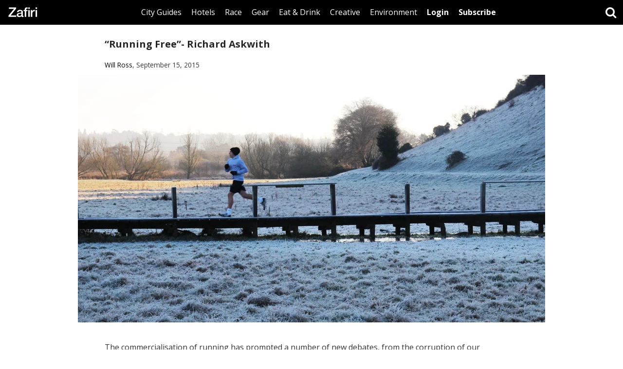

--- FILE ---
content_type: text/html; charset=UTF-8
request_url: https://www.zafiri.com/running-free-richard-askwith/
body_size: 16020
content:
<!DOCTYPE html>
<html lang="en-US" class="no-js">
<head>
	<meta charset="UTF-8">
	<meta name="viewport" content="width=device-width">
    <title>Zafiri - &#8220;Running Free&#8221;- Richard Askwith</title>
    <link rel="shortcut icon" href="https://www.zafiri.com/favicon.ico" type="image/x-icon" />
  <link href="https://fonts.googleapis.com/css?family=Open+Sans:300,300i,400,400i,700,700i" rel="stylesheet">
  <meta name="description" content="Curated guides for triathletes looking for the best places to run, cycle and swim in cities around the world.">
  <meta name="keywords" content="outdoors, endurance, environmental, running races, outdoors gear, eco accommodation, adventure travel, conservation">
  <meta name="google-site-verification" content="Q3ss56Wq4f3bNtO58pM02k9GH0zk3sN_wAUipIrEWVY" />
	<style id="jetpack-boost-critical-css">@media all{@charset "UTF-8";html{font-family:sans-serif;-webkit-text-size-adjust:100%;-ms-text-size-adjust:100%}body{margin:0}article,figure,nav{display:block}a{background-color:transparent}strong{font-weight:700}small{font-size:80%}img{border:0}figure{margin:1em 40px}button,input{margin:0;font:inherit;color:inherit}button{overflow:visible}button{text-transform:none}button{-webkit-appearance:button}input{line-height:normal}input[type=search]{-webkit-box-sizing:content-box;-moz-box-sizing:content-box;box-sizing:content-box;-webkit-appearance:textfield}input[type=search]::-webkit-search-cancel-button{-webkit-appearance:none}*{-webkit-box-sizing:border-box;-moz-box-sizing:border-box;box-sizing:border-box}:after,:before{-webkit-box-sizing:border-box;-moz-box-sizing:border-box;box-sizing:border-box}html{font-size:10px}body{font-family:"Helvetica Neue",Helvetica,Arial,sans-serif;font-size:14px;line-height:1.42857143;color:#333;background-color:#fff}button,input{font-family:inherit;font-size:inherit;line-height:inherit}a{color:#337ab7;text-decoration:none}figure{margin:0}img{vertical-align:middle}h3,h4,h5{font-family:inherit;font-weight:500;line-height:1.1;color:inherit}h3{margin-top:30px;margin-bottom:10px}h4,h5{margin-top:10px;margin-bottom:10px}h3{font-size:24px}h4{font-size:18px}h5{font-size:14px}p{margin:0 0 10px}small{font-size:85%}.text-center{text-align:center}ul{margin-top:0;margin-bottom:10px}.container-fluid{padding-right:15px;padding-left:15px;margin-right:auto;margin-left:auto}input[type=search]{-webkit-box-sizing:border-box;-moz-box-sizing:border-box;box-sizing:border-box}input[type=search]{-webkit-appearance:none}.btn{display:inline-block;padding:6px 20px;margin-bottom:0;font-weight:400;line-height:1.42857143;text-align:center;white-space:nowrap;vertical-align:middle;-ms-touch-action:manipulation;touch-action:manipulation;background-image:none;border:1px solid transparent}.nav{padding-left:0;margin-bottom:0;list-style:none}.nav>li{position:relative;display:block}.nav>li>a{position:relative;display:block;padding:10px 15px}.navbar{position:relative;min-height:50px;margin-bottom:20px;border:1px solid transparent}@media (min-width:768px){.navbar{border-radius:4px}}@media (min-width:768px){.navbar-header{float:left}}@media (min-width:768px){.container-fluid>.navbar-header{margin-right:0;margin-left:0}}.navbar-fixed-top{position:fixed;right:0;left:0;z-index:1030}@media (min-width:768px){.navbar-fixed-top{border-radius:0}}.navbar-fixed-top{top:0;border-width:0 0 1px}.navbar-nav{margin:7.5px -15px}.navbar-nav>li>a{padding-top:10px;padding-bottom:10px;line-height:20px}@media (min-width:768px){.navbar-nav{float:left;margin:0}.navbar-nav>li{float:left}.navbar-nav>li>a{padding-top:15px;padding-bottom:15px}}.container-fluid:after,.container-fluid:before,.nav:after,.nav:before,.navbar-header:after,.navbar-header:before,.navbar:after,.navbar:before{display:table;content:" "}.container-fluid:after,.nav:after,.navbar-header:after,.navbar:after{clear:both}@-ms-viewport{width:device-width}.visible-sm,.visible-xs{display:none!important}.visible-sm-inline-block,.visible-xs-inline-block{display:none!important}@media (max-width:767px){.visible-xs{display:block!important}}@media (max-width:767px){.visible-xs-inline-block{display:inline-block!important}}@media (min-width:768px) and (max-width:991px){.visible-sm{display:block!important}}@media (min-width:768px) and (max-width:991px){.visible-sm-inline-block{display:inline-block!important}}@media (max-width:767px){.hidden-xs{display:none!important}}@media (min-width:768px) and (max-width:991px){.hidden-sm{display:none!important}}body,html{width:100%;height:100%;margin:0;padding:0}body{font-family:"Open Sans",sans-serif;font-size:16px;min-width:320px}@media (max-width:767px){body{font-size:15px}}ul{list-style-type:none;padding:0;margin:0}a{color:#000;text-decoration:none}.article-container a{border-bottom:2px solid transparent}.article-desc a{border-bottom:2px solid #000}a img{border:0!important}button{-webkit-appearance:none;border-radius:0;background:0 0;padding:0;border:none}h3,h4,h5{color:rgba(0,0,0,.85);font-weight:700}article h3,article h4{display:inline-block}h3{font-size:20px}@media (max-width:767px){h3{font-size:18px}}.spacer-sm{height:20px}.btn-alt{background:#fff;color:#000}.navbar{background:#000;margin-bottom:0;min-width:320px}.navbar .container-fluid{padding-left:0;padding-right:0}.logo{float:left;font-size:24px;width:64px;height:50pxx;margin-left:15px}.logo img{width:100%}@media (max-width:991px){.logo{margin-left:0}}.navbar .btn-absolute{position:absolute;right:50px;top:7px;font-size:16px}.navbar-nav{float:none;display:table;margin:0 auto -1px auto}.navbar-nav>li>a{padding-bottom:12px;border-bottom:3px solid transparent;display:inline-block;color:#fff}.navbar-nav>li>a.btn-alt{background:#fff;color:#000;padding-bottom:15px;border-bottom:none}@media (max-width:1280px){.navbar-nav>li>a{padding-left:10px;padding-right:10px}}@media (max-width:991px){.navbar-nav>li.top-li{margin-bottom:20px}.navbar-nav>li>a.dark{padding-top:15px}}.mobile-menu-toggle{width:50px;height:50px;text-align:center;line-height:50px;font-size:24px;float:left;color:#fff;display:none}.mobile-menu-toggle-close{width:50px;height:50px;text-align:center;line-height:50px;font-size:32px;position:absolute;top:0;left:0;color:#fff;display:none}@media (max-width:991px){.mobile-menu-toggle,.mobile-menu-toggle-close{display:block}.mobile-wrap{position:fixed;top:0;right:0;bottom:0;left:0;background:#000;z-index:99;display:none}.mobile-table{display:table;width:100%;height:100%}.mobile-cell{display:table-cell;vertical-align:middle;text-align:center}.mobile-cell ul{display:inline-block}.mobile-cell ul li{float:none;display:block}.mobile-cell ul li a{font-size:18px;color:#fff}}.wrapper{display:table;width:100%;height:100%}.main-container{max-width:960px;margin:0 auto;padding:0 15px}.main-container-wrapper{display:table-row;height:100%}.header{display:table-row;height:50px}.footer{display:table-row;height:1px}.footer a{padding:10px}.footer-block{display:table;margin:0 auto;padding:10px 0;border-top:1px solid #ddd}article{margin-bottom:40px}article img{width:100%;height:auto}.article-image{margin-left:-15px;margin-right:-15px}.article-image .post-thumbnail{width:100%;border:none}.article-image .post-thumbnail img{width:100%;height:auto}.article-container{padding-left:40px;padding-right:40px}.article-container h3{margin-bottom:20px}.article-desc{margin-top:40px;margin-bottom:40px}.article-desc figure{width:100%!important}.article-map{width:100%;height:400px}.flxmap-container{width:100%!important;height:100%!important}@media (max-width:991px){.article-container{padding-left:0;padding-right:0}}@media (max-width:767px){.article-map{height:200px;width:auto;margin-left:-15px;margin-right:-15px}}.search-toggle{float:right;width:50px;height:50px;line-height:50px;text-align:center;font-size:24px;color:#fff}.search-wrap{position:fixed;top:0;right:0;bottom:0;left:0;background:#000;z-index:1040;display:none}.search-table{display:table;width:100%;height:100%}.search-cell{display:table-cell;vertical-align:middle}.search-container{max-width:800px;margin:0 auto;padding:0 30px;position:relative}.search-container form{position:relative}.search-field{-webkit-appearance:none;border-radius:0;border:none;border-bottom:2px solid #000;display:block;width:100%;padding-left:20px;padding-right:44px;height:44px;font-size:24px}.search-button{position:absolute;right:0;top:0;width:44px;height:44px;text-align:center;font-size:32px;line-height:44px}.search-button i{position:absolute;top:4px;left:7px}.search-container .search-toggle-close{width:44px;height:44px;line-height:44px;font-size:32px;color:#fff}@media (max-width:767px){.search-cell{vertical-align:top;padding-top:30px}}figure{margin:40px 0;text-align:center}figure img{width:100%!important;height:auto!important}}@media all{@font-face{font-family:FontAwesome;font-weight:400;font-style:normal}.fa{display:inline-block;font:normal normal normal 14px/1 FontAwesome;font-size:inherit;text-rendering:auto;-webkit-font-smoothing:antialiased;-moz-osx-font-smoothing:grayscale}.fa-search:before{content:""}.fa-twitter:before{content:""}.fa-facebook:before{content:""}.fa-bars:before{content:""}.fa-instagram:before{content:""}}@media all{@charset "UTF-8";.wp-block-image img{height:auto;max-width:100%;vertical-align:bottom}.wp-block-image img{box-sizing:border-box}ul{box-sizing:border-box}.has-text-align-center{text-align:center}html :where(img[class*=wp-image-]){height:auto;max-width:100%}figure{margin:0 0 1em}}@media all{@charset "UTF-8";}</style><meta name='robots' content='index, follow, max-image-preview:large, max-snippet:-1, max-video-preview:-1' />

	<!-- This site is optimized with the Yoast SEO plugin v26.8 - https://yoast.com/product/yoast-seo-wordpress/ -->
	<title>Running Free by Richard Askwith | Zafiri</title>
	<meta name="description" content="Our review of Richard Askwith&#039;s Running Free, shortlisted for the Wainwright Award 2015." />
	<link rel="canonical" href="https://www.zafiri.com/running-free-richard-askwith/" />
	<meta property="og:locale" content="en_US" />
	<meta property="og:type" content="article" />
	<meta property="og:title" content="Running Free by Richard Askwith | Zafiri" />
	<meta property="og:description" content="Our review of Richard Askwith&#039;s Running Free, shortlisted for the Wainwright Award 2015." />
	<meta property="og:url" content="https://www.zafiri.com/running-free-richard-askwith/" />
	<meta property="og:site_name" content="Zafiri" />
	<meta property="article:publisher" content="https://www.facebook.com/zafiri" />
	<meta property="article:published_time" content="2015-09-15T06:19:26+00:00" />
	<meta property="article:modified_time" content="2022-10-02T16:19:03+00:00" />
	<meta property="og:image" content="https://www.zafiri.com/wp-content/uploads/2015/09/runner_cockmarsh_frost_edit.jpg" />
	<meta property="og:image:width" content="1280" />
	<meta property="og:image:height" content="719" />
	<meta property="og:image:type" content="image/jpeg" />
	<meta name="author" content="Will Ross" />
	<meta name="twitter:card" content="summary_large_image" />
	<meta name="twitter:creator" content="@zafiri_" />
	<meta name="twitter:site" content="@zafiri_" />
	<meta name="twitter:label1" content="Written by" />
	<meta name="twitter:data1" content="Will Ross" />
	<meta name="twitter:label2" content="Est. reading time" />
	<meta name="twitter:data2" content="2 minutes" />
	<script type="application/ld+json" class="yoast-schema-graph">{"@context":"https://schema.org","@graph":[{"@type":"Article","@id":"https://www.zafiri.com/running-free-richard-askwith/#article","isPartOf":{"@id":"https://www.zafiri.com/running-free-richard-askwith/"},"author":{"name":"Will Ross","@id":"https://www.zafiri.com/#/schema/person/c52a1c0e6929b232d48933583d4afc1e"},"headline":"&#8220;Running Free&#8221;- Richard Askwith","datePublished":"2015-09-15T06:19:26+00:00","dateModified":"2022-10-02T16:19:03+00:00","mainEntityOfPage":{"@id":"https://www.zafiri.com/running-free-richard-askwith/"},"wordCount":337,"commentCount":0,"publisher":{"@id":"https://www.zafiri.com/#organization"},"image":{"@id":"https://www.zafiri.com/running-free-richard-askwith/#primaryimage"},"thumbnailUrl":"https://www.zafiri.com/wp-content/uploads/2015/09/runner_cockmarsh_frost_edit.jpg","keywords":["Running"],"articleSection":["Creative","Read","Running"],"inLanguage":"en-US","potentialAction":[{"@type":"CommentAction","name":"Comment","target":["https://www.zafiri.com/running-free-richard-askwith/#respond"]}]},{"@type":"WebPage","@id":"https://www.zafiri.com/running-free-richard-askwith/","url":"https://www.zafiri.com/running-free-richard-askwith/","name":"Running Free by Richard Askwith | Zafiri","isPartOf":{"@id":"https://www.zafiri.com/#website"},"primaryImageOfPage":{"@id":"https://www.zafiri.com/running-free-richard-askwith/#primaryimage"},"image":{"@id":"https://www.zafiri.com/running-free-richard-askwith/#primaryimage"},"thumbnailUrl":"https://www.zafiri.com/wp-content/uploads/2015/09/runner_cockmarsh_frost_edit.jpg","datePublished":"2015-09-15T06:19:26+00:00","dateModified":"2022-10-02T16:19:03+00:00","description":"Our review of Richard Askwith's Running Free, shortlisted for the Wainwright Award 2015.","breadcrumb":{"@id":"https://www.zafiri.com/running-free-richard-askwith/#breadcrumb"},"inLanguage":"en-US","potentialAction":[{"@type":"ReadAction","target":["https://www.zafiri.com/running-free-richard-askwith/"]}]},{"@type":"ImageObject","inLanguage":"en-US","@id":"https://www.zafiri.com/running-free-richard-askwith/#primaryimage","url":"https://www.zafiri.com/wp-content/uploads/2015/09/runner_cockmarsh_frost_edit.jpg","contentUrl":"https://www.zafiri.com/wp-content/uploads/2015/09/runner_cockmarsh_frost_edit.jpg","width":1280,"height":719,"caption":"runner_cockmarsh_frost_edit"},{"@type":"BreadcrumbList","@id":"https://www.zafiri.com/running-free-richard-askwith/#breadcrumb","itemListElement":[{"@type":"ListItem","position":1,"name":"Home","item":"https://www.zafiri.com/"},{"@type":"ListItem","position":2,"name":"&#8220;Running Free&#8221;- Richard Askwith"}]},{"@type":"WebSite","@id":"https://www.zafiri.com/#website","url":"https://www.zafiri.com/","name":"Zafiri","description":"City Guides, Hotels, Races for Endurance Athletes","publisher":{"@id":"https://www.zafiri.com/#organization"},"potentialAction":[{"@type":"SearchAction","target":{"@type":"EntryPoint","urlTemplate":"https://www.zafiri.com/?s={search_term_string}"},"query-input":{"@type":"PropertyValueSpecification","valueRequired":true,"valueName":"search_term_string"}}],"inLanguage":"en-US"},{"@type":"Organization","@id":"https://www.zafiri.com/#organization","name":"Zafiri","url":"https://www.zafiri.com/","logo":{"@type":"ImageObject","inLanguage":"en-US","@id":"https://www.zafiri.com/#/schema/logo/image/","url":"https://www.zafiri.com/wp-content/uploads/2018/04/zafiri_logo.jpg","contentUrl":"https://www.zafiri.com/wp-content/uploads/2018/04/zafiri_logo.jpg","width":1280,"height":640,"caption":"Zafiri"},"image":{"@id":"https://www.zafiri.com/#/schema/logo/image/"},"sameAs":["https://www.facebook.com/zafiri","https://x.com/zafiri_","https://instagram.com/zafiri_"]},{"@type":"Person","@id":"https://www.zafiri.com/#/schema/person/c52a1c0e6929b232d48933583d4afc1e","name":"Will Ross","image":{"@type":"ImageObject","inLanguage":"en-US","@id":"https://www.zafiri.com/#/schema/person/image/","url":"https://secure.gravatar.com/avatar/d4c7226552f95d6ce03eed3f5d885e20db9290d22300398e39f2871f5fc36dce?s=96&d=mm&r=g","contentUrl":"https://secure.gravatar.com/avatar/d4c7226552f95d6ce03eed3f5d885e20db9290d22300398e39f2871f5fc36dce?s=96&d=mm&r=g","caption":"Will Ross"},"description":"Will Ross is the founder and editor of Zafiri.","url":"https://www.zafiri.com/author/will/"}]}</script>
	<!-- / Yoast SEO plugin. -->


<link rel="alternate" type="application/rss+xml" title="Zafiri &raquo; Feed" href="https://www.zafiri.com/feed/" />
<link rel="alternate" title="oEmbed (JSON)" type="application/json+oembed" href="https://www.zafiri.com/wp-json/oembed/1.0/embed?url=https%3A%2F%2Fwww.zafiri.com%2Frunning-free-richard-askwith%2F" />
<link rel="alternate" title="oEmbed (XML)" type="text/xml+oembed" href="https://www.zafiri.com/wp-json/oembed/1.0/embed?url=https%3A%2F%2Fwww.zafiri.com%2Frunning-free-richard-askwith%2F&#038;format=xml" />
		<!-- This site uses the Google Analytics by ExactMetrics plugin v8.11.1 - Using Analytics tracking - https://www.exactmetrics.com/ -->
							<script src="//www.googletagmanager.com/gtag/js?id=G-92S8RKHYFT"  data-cfasync="false" data-wpfc-render="false" type="text/javascript" async></script>
			<script data-cfasync="false" data-wpfc-render="false" type="text/javascript">
				var em_version = '8.11.1';
				var em_track_user = true;
				var em_no_track_reason = '';
								var ExactMetricsDefaultLocations = {"page_location":"https:\/\/www.zafiri.com\/running-free-richard-askwith\/"};
								if ( typeof ExactMetricsPrivacyGuardFilter === 'function' ) {
					var ExactMetricsLocations = (typeof ExactMetricsExcludeQuery === 'object') ? ExactMetricsPrivacyGuardFilter( ExactMetricsExcludeQuery ) : ExactMetricsPrivacyGuardFilter( ExactMetricsDefaultLocations );
				} else {
					var ExactMetricsLocations = (typeof ExactMetricsExcludeQuery === 'object') ? ExactMetricsExcludeQuery : ExactMetricsDefaultLocations;
				}

								var disableStrs = [
										'ga-disable-G-92S8RKHYFT',
									];

				/* Function to detect opted out users */
				function __gtagTrackerIsOptedOut() {
					for (var index = 0; index < disableStrs.length; index++) {
						if (document.cookie.indexOf(disableStrs[index] + '=true') > -1) {
							return true;
						}
					}

					return false;
				}

				/* Disable tracking if the opt-out cookie exists. */
				if (__gtagTrackerIsOptedOut()) {
					for (var index = 0; index < disableStrs.length; index++) {
						window[disableStrs[index]] = true;
					}
				}

				/* Opt-out function */
				function __gtagTrackerOptout() {
					for (var index = 0; index < disableStrs.length; index++) {
						document.cookie = disableStrs[index] + '=true; expires=Thu, 31 Dec 2099 23:59:59 UTC; path=/';
						window[disableStrs[index]] = true;
					}
				}

				if ('undefined' === typeof gaOptout) {
					function gaOptout() {
						__gtagTrackerOptout();
					}
				}
								window.dataLayer = window.dataLayer || [];

				window.ExactMetricsDualTracker = {
					helpers: {},
					trackers: {},
				};
				if (em_track_user) {
					function __gtagDataLayer() {
						dataLayer.push(arguments);
					}

					function __gtagTracker(type, name, parameters) {
						if (!parameters) {
							parameters = {};
						}

						if (parameters.send_to) {
							__gtagDataLayer.apply(null, arguments);
							return;
						}

						if (type === 'event') {
														parameters.send_to = exactmetrics_frontend.v4_id;
							var hookName = name;
							if (typeof parameters['event_category'] !== 'undefined') {
								hookName = parameters['event_category'] + ':' + name;
							}

							if (typeof ExactMetricsDualTracker.trackers[hookName] !== 'undefined') {
								ExactMetricsDualTracker.trackers[hookName](parameters);
							} else {
								__gtagDataLayer('event', name, parameters);
							}
							
						} else {
							__gtagDataLayer.apply(null, arguments);
						}
					}

					__gtagTracker('js', new Date());
					__gtagTracker('set', {
						'developer_id.dNDMyYj': true,
											});
					if ( ExactMetricsLocations.page_location ) {
						__gtagTracker('set', ExactMetricsLocations);
					}
										__gtagTracker('config', 'G-92S8RKHYFT', {"forceSSL":"true"} );
										window.gtag = __gtagTracker;										(function () {
						/* https://developers.google.com/analytics/devguides/collection/analyticsjs/ */
						/* ga and __gaTracker compatibility shim. */
						var noopfn = function () {
							return null;
						};
						var newtracker = function () {
							return new Tracker();
						};
						var Tracker = function () {
							return null;
						};
						var p = Tracker.prototype;
						p.get = noopfn;
						p.set = noopfn;
						p.send = function () {
							var args = Array.prototype.slice.call(arguments);
							args.unshift('send');
							__gaTracker.apply(null, args);
						};
						var __gaTracker = function () {
							var len = arguments.length;
							if (len === 0) {
								return;
							}
							var f = arguments[len - 1];
							if (typeof f !== 'object' || f === null || typeof f.hitCallback !== 'function') {
								if ('send' === arguments[0]) {
									var hitConverted, hitObject = false, action;
									if ('event' === arguments[1]) {
										if ('undefined' !== typeof arguments[3]) {
											hitObject = {
												'eventAction': arguments[3],
												'eventCategory': arguments[2],
												'eventLabel': arguments[4],
												'value': arguments[5] ? arguments[5] : 1,
											}
										}
									}
									if ('pageview' === arguments[1]) {
										if ('undefined' !== typeof arguments[2]) {
											hitObject = {
												'eventAction': 'page_view',
												'page_path': arguments[2],
											}
										}
									}
									if (typeof arguments[2] === 'object') {
										hitObject = arguments[2];
									}
									if (typeof arguments[5] === 'object') {
										Object.assign(hitObject, arguments[5]);
									}
									if ('undefined' !== typeof arguments[1].hitType) {
										hitObject = arguments[1];
										if ('pageview' === hitObject.hitType) {
											hitObject.eventAction = 'page_view';
										}
									}
									if (hitObject) {
										action = 'timing' === arguments[1].hitType ? 'timing_complete' : hitObject.eventAction;
										hitConverted = mapArgs(hitObject);
										__gtagTracker('event', action, hitConverted);
									}
								}
								return;
							}

							function mapArgs(args) {
								var arg, hit = {};
								var gaMap = {
									'eventCategory': 'event_category',
									'eventAction': 'event_action',
									'eventLabel': 'event_label',
									'eventValue': 'event_value',
									'nonInteraction': 'non_interaction',
									'timingCategory': 'event_category',
									'timingVar': 'name',
									'timingValue': 'value',
									'timingLabel': 'event_label',
									'page': 'page_path',
									'location': 'page_location',
									'title': 'page_title',
									'referrer' : 'page_referrer',
								};
								for (arg in args) {
																		if (!(!args.hasOwnProperty(arg) || !gaMap.hasOwnProperty(arg))) {
										hit[gaMap[arg]] = args[arg];
									} else {
										hit[arg] = args[arg];
									}
								}
								return hit;
							}

							try {
								f.hitCallback();
							} catch (ex) {
							}
						};
						__gaTracker.create = newtracker;
						__gaTracker.getByName = newtracker;
						__gaTracker.getAll = function () {
							return [];
						};
						__gaTracker.remove = noopfn;
						__gaTracker.loaded = true;
						window['__gaTracker'] = __gaTracker;
					})();
									} else {
										console.log("");
					(function () {
						function __gtagTracker() {
							return null;
						}

						window['__gtagTracker'] = __gtagTracker;
						window['gtag'] = __gtagTracker;
					})();
									}
			</script>
							<!-- / Google Analytics by ExactMetrics -->
		<style id='wp-img-auto-sizes-contain-inline-css' type='text/css'>
img:is([sizes=auto i],[sizes^="auto," i]){contain-intrinsic-size:3000px 1500px}
/*# sourceURL=wp-img-auto-sizes-contain-inline-css */
</style>
<noscript>
</noscript><link data-media="all" onload="this.media=this.dataset.media; delete this.dataset.media; this.removeAttribute( &apos;onload&apos; );" rel='stylesheet' id='litespeed-cache-dummy-css' href='https://www.zafiri.com/wp-content/plugins/litespeed-cache/assets/css/litespeed-dummy.css?ver=098b30403b10cabb023ff648da4f1c11' type='text/css' media="not all" />
<noscript><link rel='stylesheet' id='wp-block-library-css' href='https://c0.wp.com/c/6.9/wp-includes/css/dist/block-library/style.min.css' type='text/css' media='all' />
</noscript><link data-media="all" onload="this.media=this.dataset.media; delete this.dataset.media; this.removeAttribute( &apos;onload&apos; );" rel='stylesheet' id='wp-block-library-css' href='https://c0.wp.com/c/6.9/wp-includes/css/dist/block-library/style.min.css' type='text/css' media="not all" />
<style id='global-styles-inline-css' type='text/css'>
:root{--wp--preset--aspect-ratio--square: 1;--wp--preset--aspect-ratio--4-3: 4/3;--wp--preset--aspect-ratio--3-4: 3/4;--wp--preset--aspect-ratio--3-2: 3/2;--wp--preset--aspect-ratio--2-3: 2/3;--wp--preset--aspect-ratio--16-9: 16/9;--wp--preset--aspect-ratio--9-16: 9/16;--wp--preset--color--black: #000000;--wp--preset--color--cyan-bluish-gray: #abb8c3;--wp--preset--color--white: #ffffff;--wp--preset--color--pale-pink: #f78da7;--wp--preset--color--vivid-red: #cf2e2e;--wp--preset--color--luminous-vivid-orange: #ff6900;--wp--preset--color--luminous-vivid-amber: #fcb900;--wp--preset--color--light-green-cyan: #7bdcb5;--wp--preset--color--vivid-green-cyan: #00d084;--wp--preset--color--pale-cyan-blue: #8ed1fc;--wp--preset--color--vivid-cyan-blue: #0693e3;--wp--preset--color--vivid-purple: #9b51e0;--wp--preset--gradient--vivid-cyan-blue-to-vivid-purple: linear-gradient(135deg,rgb(6,147,227) 0%,rgb(155,81,224) 100%);--wp--preset--gradient--light-green-cyan-to-vivid-green-cyan: linear-gradient(135deg,rgb(122,220,180) 0%,rgb(0,208,130) 100%);--wp--preset--gradient--luminous-vivid-amber-to-luminous-vivid-orange: linear-gradient(135deg,rgb(252,185,0) 0%,rgb(255,105,0) 100%);--wp--preset--gradient--luminous-vivid-orange-to-vivid-red: linear-gradient(135deg,rgb(255,105,0) 0%,rgb(207,46,46) 100%);--wp--preset--gradient--very-light-gray-to-cyan-bluish-gray: linear-gradient(135deg,rgb(238,238,238) 0%,rgb(169,184,195) 100%);--wp--preset--gradient--cool-to-warm-spectrum: linear-gradient(135deg,rgb(74,234,220) 0%,rgb(151,120,209) 20%,rgb(207,42,186) 40%,rgb(238,44,130) 60%,rgb(251,105,98) 80%,rgb(254,248,76) 100%);--wp--preset--gradient--blush-light-purple: linear-gradient(135deg,rgb(255,206,236) 0%,rgb(152,150,240) 100%);--wp--preset--gradient--blush-bordeaux: linear-gradient(135deg,rgb(254,205,165) 0%,rgb(254,45,45) 50%,rgb(107,0,62) 100%);--wp--preset--gradient--luminous-dusk: linear-gradient(135deg,rgb(255,203,112) 0%,rgb(199,81,192) 50%,rgb(65,88,208) 100%);--wp--preset--gradient--pale-ocean: linear-gradient(135deg,rgb(255,245,203) 0%,rgb(182,227,212) 50%,rgb(51,167,181) 100%);--wp--preset--gradient--electric-grass: linear-gradient(135deg,rgb(202,248,128) 0%,rgb(113,206,126) 100%);--wp--preset--gradient--midnight: linear-gradient(135deg,rgb(2,3,129) 0%,rgb(40,116,252) 100%);--wp--preset--font-size--small: 13px;--wp--preset--font-size--medium: 20px;--wp--preset--font-size--large: 36px;--wp--preset--font-size--x-large: 42px;--wp--preset--spacing--20: 0.44rem;--wp--preset--spacing--30: 0.67rem;--wp--preset--spacing--40: 1rem;--wp--preset--spacing--50: 1.5rem;--wp--preset--spacing--60: 2.25rem;--wp--preset--spacing--70: 3.38rem;--wp--preset--spacing--80: 5.06rem;--wp--preset--shadow--natural: 6px 6px 9px rgba(0, 0, 0, 0.2);--wp--preset--shadow--deep: 12px 12px 50px rgba(0, 0, 0, 0.4);--wp--preset--shadow--sharp: 6px 6px 0px rgba(0, 0, 0, 0.2);--wp--preset--shadow--outlined: 6px 6px 0px -3px rgb(255, 255, 255), 6px 6px rgb(0, 0, 0);--wp--preset--shadow--crisp: 6px 6px 0px rgb(0, 0, 0);}:where(.is-layout-flex){gap: 0.5em;}:where(.is-layout-grid){gap: 0.5em;}body .is-layout-flex{display: flex;}.is-layout-flex{flex-wrap: wrap;align-items: center;}.is-layout-flex > :is(*, div){margin: 0;}body .is-layout-grid{display: grid;}.is-layout-grid > :is(*, div){margin: 0;}:where(.wp-block-columns.is-layout-flex){gap: 2em;}:where(.wp-block-columns.is-layout-grid){gap: 2em;}:where(.wp-block-post-template.is-layout-flex){gap: 1.25em;}:where(.wp-block-post-template.is-layout-grid){gap: 1.25em;}.has-black-color{color: var(--wp--preset--color--black) !important;}.has-cyan-bluish-gray-color{color: var(--wp--preset--color--cyan-bluish-gray) !important;}.has-white-color{color: var(--wp--preset--color--white) !important;}.has-pale-pink-color{color: var(--wp--preset--color--pale-pink) !important;}.has-vivid-red-color{color: var(--wp--preset--color--vivid-red) !important;}.has-luminous-vivid-orange-color{color: var(--wp--preset--color--luminous-vivid-orange) !important;}.has-luminous-vivid-amber-color{color: var(--wp--preset--color--luminous-vivid-amber) !important;}.has-light-green-cyan-color{color: var(--wp--preset--color--light-green-cyan) !important;}.has-vivid-green-cyan-color{color: var(--wp--preset--color--vivid-green-cyan) !important;}.has-pale-cyan-blue-color{color: var(--wp--preset--color--pale-cyan-blue) !important;}.has-vivid-cyan-blue-color{color: var(--wp--preset--color--vivid-cyan-blue) !important;}.has-vivid-purple-color{color: var(--wp--preset--color--vivid-purple) !important;}.has-black-background-color{background-color: var(--wp--preset--color--black) !important;}.has-cyan-bluish-gray-background-color{background-color: var(--wp--preset--color--cyan-bluish-gray) !important;}.has-white-background-color{background-color: var(--wp--preset--color--white) !important;}.has-pale-pink-background-color{background-color: var(--wp--preset--color--pale-pink) !important;}.has-vivid-red-background-color{background-color: var(--wp--preset--color--vivid-red) !important;}.has-luminous-vivid-orange-background-color{background-color: var(--wp--preset--color--luminous-vivid-orange) !important;}.has-luminous-vivid-amber-background-color{background-color: var(--wp--preset--color--luminous-vivid-amber) !important;}.has-light-green-cyan-background-color{background-color: var(--wp--preset--color--light-green-cyan) !important;}.has-vivid-green-cyan-background-color{background-color: var(--wp--preset--color--vivid-green-cyan) !important;}.has-pale-cyan-blue-background-color{background-color: var(--wp--preset--color--pale-cyan-blue) !important;}.has-vivid-cyan-blue-background-color{background-color: var(--wp--preset--color--vivid-cyan-blue) !important;}.has-vivid-purple-background-color{background-color: var(--wp--preset--color--vivid-purple) !important;}.has-black-border-color{border-color: var(--wp--preset--color--black) !important;}.has-cyan-bluish-gray-border-color{border-color: var(--wp--preset--color--cyan-bluish-gray) !important;}.has-white-border-color{border-color: var(--wp--preset--color--white) !important;}.has-pale-pink-border-color{border-color: var(--wp--preset--color--pale-pink) !important;}.has-vivid-red-border-color{border-color: var(--wp--preset--color--vivid-red) !important;}.has-luminous-vivid-orange-border-color{border-color: var(--wp--preset--color--luminous-vivid-orange) !important;}.has-luminous-vivid-amber-border-color{border-color: var(--wp--preset--color--luminous-vivid-amber) !important;}.has-light-green-cyan-border-color{border-color: var(--wp--preset--color--light-green-cyan) !important;}.has-vivid-green-cyan-border-color{border-color: var(--wp--preset--color--vivid-green-cyan) !important;}.has-pale-cyan-blue-border-color{border-color: var(--wp--preset--color--pale-cyan-blue) !important;}.has-vivid-cyan-blue-border-color{border-color: var(--wp--preset--color--vivid-cyan-blue) !important;}.has-vivid-purple-border-color{border-color: var(--wp--preset--color--vivid-purple) !important;}.has-vivid-cyan-blue-to-vivid-purple-gradient-background{background: var(--wp--preset--gradient--vivid-cyan-blue-to-vivid-purple) !important;}.has-light-green-cyan-to-vivid-green-cyan-gradient-background{background: var(--wp--preset--gradient--light-green-cyan-to-vivid-green-cyan) !important;}.has-luminous-vivid-amber-to-luminous-vivid-orange-gradient-background{background: var(--wp--preset--gradient--luminous-vivid-amber-to-luminous-vivid-orange) !important;}.has-luminous-vivid-orange-to-vivid-red-gradient-background{background: var(--wp--preset--gradient--luminous-vivid-orange-to-vivid-red) !important;}.has-very-light-gray-to-cyan-bluish-gray-gradient-background{background: var(--wp--preset--gradient--very-light-gray-to-cyan-bluish-gray) !important;}.has-cool-to-warm-spectrum-gradient-background{background: var(--wp--preset--gradient--cool-to-warm-spectrum) !important;}.has-blush-light-purple-gradient-background{background: var(--wp--preset--gradient--blush-light-purple) !important;}.has-blush-bordeaux-gradient-background{background: var(--wp--preset--gradient--blush-bordeaux) !important;}.has-luminous-dusk-gradient-background{background: var(--wp--preset--gradient--luminous-dusk) !important;}.has-pale-ocean-gradient-background{background: var(--wp--preset--gradient--pale-ocean) !important;}.has-electric-grass-gradient-background{background: var(--wp--preset--gradient--electric-grass) !important;}.has-midnight-gradient-background{background: var(--wp--preset--gradient--midnight) !important;}.has-small-font-size{font-size: var(--wp--preset--font-size--small) !important;}.has-medium-font-size{font-size: var(--wp--preset--font-size--medium) !important;}.has-large-font-size{font-size: var(--wp--preset--font-size--large) !important;}.has-x-large-font-size{font-size: var(--wp--preset--font-size--x-large) !important;}
/*# sourceURL=global-styles-inline-css */
</style>

<style id='classic-theme-styles-inline-css' type='text/css'>
/*! This file is auto-generated */
.wp-block-button__link{color:#fff;background-color:#32373c;border-radius:9999px;box-shadow:none;text-decoration:none;padding:calc(.667em + 2px) calc(1.333em + 2px);font-size:1.125em}.wp-block-file__button{background:#32373c;color:#fff;text-decoration:none}
/*# sourceURL=/wp-includes/css/classic-themes.min.css */
</style>
<noscript><link rel='stylesheet' id='contact-form-7-css' href='https://www.zafiri.com/wp-content/plugins/contact-form-7/includes/css/styles.css?ver=6.1.4' type='text/css' media='all' />
</noscript><link data-media="all" onload="this.media=this.dataset.media; delete this.dataset.media; this.removeAttribute( &apos;onload&apos; );" rel='stylesheet' id='contact-form-7-css' href='https://www.zafiri.com/wp-content/plugins/contact-form-7/includes/css/styles.css?ver=6.1.4' type='text/css' media="not all" />
<noscript><link rel='stylesheet' id='flxmap-css' href='https://www.zafiri.com/wp-content/plugins/wp-flexible-map/static/css/styles.css?ver=1.19.0' type='text/css' media='all' />
</noscript><link data-media="all" onload="this.media=this.dataset.media; delete this.dataset.media; this.removeAttribute( &apos;onload&apos; );" rel='stylesheet' id='flxmap-css' href='https://www.zafiri.com/wp-content/plugins/wp-flexible-map/static/css/styles.css?ver=1.19.0' type='text/css' media="not all" />
<noscript><link rel='stylesheet' id='genericons-css' href='https://c0.wp.com/p/jetpack/15.4/_inc/genericons/genericons/genericons.css' type='text/css' media='all' />
</noscript><link data-media="all" onload="this.media=this.dataset.media; delete this.dataset.media; this.removeAttribute( &apos;onload&apos; );" rel='stylesheet' id='genericons-css' href='https://c0.wp.com/p/jetpack/15.4/_inc/genericons/genericons/genericons.css' type='text/css' media="not all" />
<noscript><link rel='stylesheet' id='fontawesome-css' href='https://www.zafiri.com/wp-content/themes/zafiri17/css/font-awesome.min.css?ver=098b30403b10cabb023ff648da4f1c11' type='text/css' media='all' />
</noscript><link data-media="all" onload="this.media=this.dataset.media; delete this.dataset.media; this.removeAttribute( &apos;onload&apos; );" rel='stylesheet' id='fontawesome-css' href='https://www.zafiri.com/wp-content/themes/zafiri17/css/font-awesome.min.css?ver=098b30403b10cabb023ff648da4f1c11' type='text/css' media="not all" />
<noscript><link rel='stylesheet' id='twentyfifteen-style-css' href='https://www.zafiri.com/wp-content/themes/zafiri17/style.css' type='text/css' media='all' />
</noscript><link data-media="all" onload="this.media=this.dataset.media; delete this.dataset.media; this.removeAttribute( &apos;onload&apos; );" rel='stylesheet' id='twentyfifteen-style-css' href='https://www.zafiri.com/wp-content/themes/zafiri17/style.css' type='text/css' media="not all" />
<script type="text/javascript" src="https://www.zafiri.com/wp-content/plugins/google-analytics-dashboard-for-wp/assets/js/frontend-gtag.min.js?ver=8.11.1" id="exactmetrics-frontend-script-js" async="async" data-wp-strategy="async"></script>
<script data-cfasync="false" data-wpfc-render="false" type="text/javascript" id='exactmetrics-frontend-script-js-extra'>/* <![CDATA[ */
var exactmetrics_frontend = {"js_events_tracking":"true","download_extensions":"zip,mp3,mpeg,pdf,docx,pptx,xlsx,rar","inbound_paths":"[{\"path\":\"\\\/go\\\/\",\"label\":\"affiliate\"},{\"path\":\"\\\/recommend\\\/\",\"label\":\"affiliate\"}]","home_url":"https:\/\/www.zafiri.com","hash_tracking":"false","v4_id":"G-92S8RKHYFT"};/* ]]> */
</script>
<script type="text/javascript" src="https://c0.wp.com/c/6.9/wp-includes/js/jquery/jquery.min.js" id="jquery-core-js"></script>
<script type="text/javascript" src="https://c0.wp.com/c/6.9/wp-includes/js/jquery/jquery-migrate.min.js" id="jquery-migrate-js"></script>
<script type="text/javascript" src="https://www.zafiri.com/wp-content/plugins/wp-hide-post/public/js/wp-hide-post-public.js?ver=2.0.10" id="wp-hide-post-js"></script>
<script type="text/javascript" src="https://js.stripe.com/v3/?ver=3" id="stripe-js-v3-js"></script>
<script type="text/javascript" id="rcp-stripe-js-extra">
/* <![CDATA[ */
var rcpStripe = {"keys":{"publishable":"pk_live_51A5P3SDi6qXqDPUGsqU1OwKxihjfX5eTC9LJ1wgxgERvZfFtlcLY2v6ZtHREPyP6VA3T0qEIuoeLmvkPPqBLCtw900CSMdQDc0"},"errors":{"api_key_expired":"Payment gateway connection error.","card_declined":"The card has been declined.","email_invalid":"Invalid email address. Please enter a valid email address and try again.","expired_card":"This card has expired. Please try again with a different payment method.","incorrect_address":"The supplied billing address is incorrect. Please check the card's address or try again with a different card.","incorrect_cvc":"The card's security code is incorrect. Please check the security code or try again with a different card.","incorrect_number":"The card number is incorrect. Please check the card number or try again with a different card.","invalid_number":"The card number is incorrect. Please check the card number or try again with a different card.","incorrect_zip":"The card's postal code is incorrect. Please check the postal code or try again with a different card.","postal_code_invalid":"The card's postal code is incorrect. Please check the postal code or try again with a different card.","invalid_cvc":"The card's security code is invalid. Please check the security code or try again with a different card.","invalid_expiry_month":"The card's expiration month is incorrect.","invalid_expiry_year":"The card's expiration year is incorrect.","payment_intent_authentication_failure":"Authentication failure.","payment_intent_incompatible_payment_method":"This payment method is invalid.","payment_intent_payment_attempt_failed":"Payment attempt failed.","setup_intent_authentication_failure":"Setup attempt failed."},"formatting":{"currencyMultiplier":100},"elementsConfig":null};
//# sourceURL=rcp-stripe-js-extra
/* ]]> */
</script>
<script type="text/javascript" src="https://www.zafiri.com/wp-content/plugins/restrict-content-pro/core/includes/gateways/stripe/js/stripe.min.js?ver=3.5.49" id="rcp-stripe-js"></script>
<script type="text/javascript" src="https://www.zafiri.com/wp-content/plugins/restrict-content-pro/core/includes/gateways/stripe/js/register.min.js?ver=3.5.49" id="rcp-stripe-register-js"></script>
<link rel="https://api.w.org/" href="https://www.zafiri.com/wp-json/" /><link rel="alternate" title="JSON" type="application/json" href="https://www.zafiri.com/wp-json/wp/v2/posts/14688" />	<style>img#wpstats{display:none}</style>
		<link rel="icon" href="https://www.zafiri.com/wp-content/uploads/2021/03/wp-1614572908384-150x150.jpg" sizes="32x32" />
<link rel="icon" href="https://www.zafiri.com/wp-content/uploads/2021/03/wp-1614572908384-300x300.jpg" sizes="192x192" />
<link rel="apple-touch-icon" href="https://www.zafiri.com/wp-content/uploads/2021/03/wp-1614572908384-300x300.jpg" />
<meta name="msapplication-TileImage" content="https://www.zafiri.com/wp-content/uploads/2021/03/wp-1614572908384-300x300.jpg" />
</head>

<body class="wp-singular post-template-default single single-post postid-14688 single-format-standard wp-theme-zafiri17">
<div class="wrapper">
<div class="header">
<nav class="navbar navbar-fixed-top">
  <div class="container-fluid">
    <button class="search-toggle"><i class="fa fa-search"></i></button>
    <div class="navbar-header">
      <button type="button" class="mobile-menu-toggle">
        <i class="fa fa-bars"></i>
      </button>
      <a class="visible-xs-inline-block visible-sm-inline-block btn btn-alt btn-absolute" href="https://www.zafiri.com/subscribe"><strong>Subscribe</strong></a>      <a href="https://www.zafiri.com/" class="logo"><img src="https://www.zafiri.com/wp-content/themes/zafiri17/images/zafiri.png" alt="Zafiri"></a>
   </div>


    <div class="mobile-wrap">
      <div class="mobile-table">
        <div class="mobile-cell">
        <button class="mobile-menu-toggle-close">&times;</button>
        <ul id="menu-primary" class="nav navbar-nav">
        <li class="visible-xs visible-sm top-li"><a href="https://www.zafiri.com/login"><strong>Login</strong></a><a class="btn-alt" href="https://www.zafiri.com/subscribe"><strong>Subscribe</strong></a></li>                 <li id="menu-item-22037" class="menu-item menu-item-type-taxonomy menu-item-object-category menu-item-22037"><a title="City Guides" href="https://www.zafiri.com/city-guides/">City Guides</a></li>
<li id="menu-item-1531" class="menu-item menu-item-type-taxonomy menu-item-object-category menu-item-1531"><a title="Hotels" href="https://www.zafiri.com/hotels/">Hotels</a></li>
<li id="menu-item-13814" class="menu-item menu-item-type-taxonomy menu-item-object-category menu-item-13814"><a title="Race" href="https://www.zafiri.com/race/">Race</a></li>
<li id="menu-item-1517" class="menu-item menu-item-type-taxonomy menu-item-object-category menu-item-1517"><a title="Gear" href="https://www.zafiri.com/gear/">Gear</a></li>
<li id="menu-item-1518" class="menu-item menu-item-type-taxonomy menu-item-object-category menu-item-1518"><a title="Eat &amp; Drink" href="https://www.zafiri.com/eat-drink/">Eat &amp; Drink</a></li>
<li id="menu-item-23955" class="menu-item menu-item-type-taxonomy menu-item-object-category current-post-ancestor current-menu-parent current-post-parent menu-item-23955"><a title="Creative" href="https://www.zafiri.com/creative/">Creative</a></li>
<li id="menu-item-1516" class="menu-item menu-item-type-taxonomy menu-item-object-category menu-item-1516"><a title="Environment" href="https://www.zafiri.com/environment/">Environment</a></li>
          <li class="hidden-xs hidden-sm"><a href="https://www.zafiri.com/login"><strong>Login</strong></a><a class="dark" href="https://www.zafiri.com/subscribe"><strong>Subscribe</strong></a></li>                    </ul>
        </div>
      </div>
    </div>
  </div>
</nav>
</div>

<div class="search-wrap">
  <div class="search-table">
    <div class="search-cell">
      <div class="search-container">
      <form role="search" method="get" class="search-form" action="https://www.zafiri.com/">
    		<input type="search" class="search-field" placeholder="Search" value="" name="s" title="Search for:" />
      	<button class="search-button" type="submit"><i class="fa fa-search"></i></button>
      </form>
      <p class="text-center">
        <button class="search-toggle-close">&times;</button>
      </p>
      </div>
    </div>
  </div>
</div>


<div class="main-container-wrapper">
<div class="main-container">
		<article id="post-14688">
  <div class="article-container">

          <h3>&#8220;Running Free&#8221;- Richard Askwith</h3>
    

          <p><small><a href="https://www.zafiri.com/author/will/" title="Posts by Will Ross" rel="author">Will Ross</a>, September 15, 2015</small></p>
      </div>

  <div class="article-image">
   
	<div class="post-thumbnail">
		<img width="960" height="510" src="https://www.zafiri.com/wp-content/uploads/2015/09/runner_cockmarsh_frost_edit-960x510.jpg" class="attachment-post-thumbnail size-post-thumbnail wp-post-image" alt="" decoding="async" fetchpriority="high" srcset="https://www.zafiri.com/wp-content/uploads/2015/09/runner_cockmarsh_frost_edit-960x510.jpg 960w, https://www.zafiri.com/wp-content/uploads/2015/09/runner_cockmarsh_frost_edit-768x408.jpg 768w" sizes="(max-width: 960px) 100vw, 960px" />	</div><!-- .post-thumbnail -->

	  </div>

  <div class="article-container">
    <div class="article-desc">

      <p>The commercialisation of running has prompted a number of new debates, from the corruption of our primordial connection with movement to the environmental and social degradation caused by the industry. From this debate, Richard Askwith&#8217;s <em>Running Free</em> emerges, primarily as a challenge to preeminence of &#8216;Big Running&#8217;, a phase of the sport which gave way to expensive running gear, events and training products.</p>
<p>Shortlisted for the <a href="http://www.zafiri.com/wainwright-prize-2015/" target="_blank" rel="noopener">nature writing Wainwright Award</a>, <em>Running Free</em> delivers a poetic description of a man immersed in the countryside during sensational sessions of &#8216;Rural Running&#8217;. The author of bestseller <em><a href="http://www.independent.co.uk/arts-entertainment/books/reviews/feet-in-the-clouds-by-richard-askwith-50932.html" target="_blank" rel="noopener">Feet in the Clouds</a>,</em> Askwith makes his anti-commerce stance clear early in the book, proceeding with a series of beautiful recollections of running from his base in Northamptonshire. For any British runner or walker, they capture the magic of the seasons and the changing landscape in some outstanding prose.</p>
<p>At one point in the book, Askwith recounts a run in the South of France when he becomes lost, so distant from familiar surroundings that he feels as though he has lost the world itself. Proclaiming this to be a skill &#8211; the ability to lose oneself &#8211; the Askwith continues to unravel his Languedoc-Roussillon adventure and the benefits of taking the rogue route.</p>
<p>Other parts of book dive back to before the 20th Century and running&#8217;s enduring legacy in rural culture, as well as the incredible ways to describe mud. Askwith&#8217;s ramblings with his dog reveal a delightful and expertly reversed version adulthood as bumps and bruises are collected and treasured during carefree missions through the rugged countryside.</p>
<p>This issue of a transition from running as something that provides a liberating thrill to running restricted to more clinical, safe environments falls at the core of the book. References to unspoilt parts of England and a less considerate approach to middle-age are endearing, providing substance to any rural runner looking to find a wonderful manifesto to defend this notion.</p>
<p style="text-align: center;"><em>Running Free is available in hardback from Random House for £17</em>.</p>
<p>&nbsp;</p>

    </div>
  </div>

    </article>
</div>
</div>
<div class="footer text-center">
  <h5>CONNECT WITH ZAFIRI</h5>
    <p>
      <a href="http://twitter.com/zafiri_" target="_blank"><i class="fa fa-twitter"></i></a>
      <a href="http://facebook.com/zafiri" target="_blank"><i class="fa fa-facebook"></i></a>
      <a href="http://instagram.com/zafiri_" target="_blank"><i class="fa fa-instagram"></i></a>
    </p>
    <p class="footer-block"><small><a href="http://www.zafiri.com/contact/">Contact</a> | <a href="http://www.zafiri.com/about/">About</a>  | <a href="http://www.zafiri.com/privacy/">Privacy</a></small></p>
</div>
</div>

<script type="speculationrules">
{"prefetch":[{"source":"document","where":{"and":[{"href_matches":"/*"},{"not":{"href_matches":["/wp-*.php","/wp-admin/*","/wp-content/uploads/*","/wp-content/*","/wp-content/plugins/*","/wp-content/themes/zafiri17/*","/*\\?(.+)"]}},{"not":{"selector_matches":"a[rel~=\"nofollow\"]"}},{"not":{"selector_matches":".no-prefetch, .no-prefetch a"}}]},"eagerness":"conservative"}]}
</script>
		<script>window.addEventListener( 'load', function() {
				document.querySelectorAll( 'link' ).forEach( function( e ) {'not all' === e.media && e.dataset.media && ( e.media = e.dataset.media, delete e.dataset.media );} );
				var e = document.getElementById( 'jetpack-boost-critical-css' );
				e && ( e.media = 'not all' );
			} );</script>
		<script type="text/javascript" src="https://c0.wp.com/c/6.9/wp-includes/js/dist/hooks.min.js" id="wp-hooks-js"></script>
<script type="text/javascript" src="https://c0.wp.com/c/6.9/wp-includes/js/dist/i18n.min.js" id="wp-i18n-js"></script>
<script type="text/javascript" id="wp-i18n-js-after">
/* <![CDATA[ */
wp.i18n.setLocaleData( { 'text direction\u0004ltr': [ 'ltr' ] } );
//# sourceURL=wp-i18n-js-after
/* ]]> */
</script>
<script type="text/javascript" src="https://www.zafiri.com/wp-content/plugins/contact-form-7/includes/swv/js/index.js?ver=6.1.4" id="swv-js"></script>
<script type="text/javascript" id="contact-form-7-js-before">
/* <![CDATA[ */
var wpcf7 = {
    "api": {
        "root": "https:\/\/www.zafiri.com\/wp-json\/",
        "namespace": "contact-form-7\/v1"
    },
    "cached": 1
};
//# sourceURL=contact-form-7-js-before
/* ]]> */
</script>
<script type="text/javascript" src="https://www.zafiri.com/wp-content/plugins/contact-form-7/includes/js/index.js?ver=6.1.4" id="contact-form-7-js"></script>
<script type="text/javascript" src="https://c0.wp.com/c/6.9/wp-includes/js/comment-reply.min.js" id="comment-reply-js" async="async" data-wp-strategy="async" fetchpriority="low"></script>
<script type="text/javascript" id="twentyfifteen-script-js-extra">
/* <![CDATA[ */
var screenReaderText = {"expand":"\u003Cspan class=\"screen-reader-text\"\u003Eexpand child menu\u003C/span\u003E","collapse":"\u003Cspan class=\"screen-reader-text\"\u003Ecollapse child menu\u003C/span\u003E"};
//# sourceURL=twentyfifteen-script-js-extra
/* ]]> */
</script>
<script type="text/javascript" src="https://www.zafiri.com/wp-content/themes/zafiri17/js/functions.js?ver=20141212" id="twentyfifteen-script-js"></script>
<script type="text/javascript" src="https://www.zafiri.com/wp-content/themes/zafiri17/js/bootstrap.min.js?ver=098b30403b10cabb023ff648da4f1c11" id="bootstrap-js"></script>
<script type="text/javascript" src="https://www.zafiri.com/wp-content/themes/zafiri17/js/custom.js?ver=098b30403b10cabb023ff648da4f1c11" id="custom-js"></script>
<script type="text/javascript" src="https://www.google.com/recaptcha/api.js?render=6LeAEvweAAAAADtWX8LIbNXzQ8T7v-h8Dz8oamYx&amp;ver=3.0" id="google-recaptcha-js"></script>
<script type="text/javascript" src="https://c0.wp.com/c/6.9/wp-includes/js/dist/vendor/wp-polyfill.min.js" id="wp-polyfill-js"></script>
<script type="text/javascript" id="wpcf7-recaptcha-js-before">
/* <![CDATA[ */
var wpcf7_recaptcha = {
    "sitekey": "6LeAEvweAAAAADtWX8LIbNXzQ8T7v-h8Dz8oamYx",
    "actions": {
        "homepage": "homepage",
        "contactform": "contactform"
    }
};
//# sourceURL=wpcf7-recaptcha-js-before
/* ]]> */
</script>
<script type="text/javascript" src="https://www.zafiri.com/wp-content/plugins/contact-form-7/modules/recaptcha/index.js?ver=6.1.4" id="wpcf7-recaptcha-js"></script>
<script type="text/javascript" id="jetpack-stats-js-before">
/* <![CDATA[ */
_stq = window._stq || [];
_stq.push([ "view", {"v":"ext","blog":"103131417","post":"14688","tz":"0","srv":"www.zafiri.com","j":"1:15.4"} ]);
_stq.push([ "clickTrackerInit", "103131417", "14688" ]);
//# sourceURL=jetpack-stats-js-before
/* ]]> */
</script>
<script type="text/javascript" src="https://stats.wp.com/e-202604.js" id="jetpack-stats-js" defer="defer" data-wp-strategy="defer"></script>

</body>
</html>


<!-- Page cached by LiteSpeed Cache 7.7 on 2026-01-20 21:01:37 -->

--- FILE ---
content_type: text/html; charset=utf-8
request_url: https://www.google.com/recaptcha/api2/anchor?ar=1&k=6LeAEvweAAAAADtWX8LIbNXzQ8T7v-h8Dz8oamYx&co=aHR0cHM6Ly93d3cuemFmaXJpLmNvbTo0NDM.&hl=en&v=PoyoqOPhxBO7pBk68S4YbpHZ&size=invisible&anchor-ms=20000&execute-ms=30000&cb=k148rdmtbja4
body_size: 49873
content:
<!DOCTYPE HTML><html dir="ltr" lang="en"><head><meta http-equiv="Content-Type" content="text/html; charset=UTF-8">
<meta http-equiv="X-UA-Compatible" content="IE=edge">
<title>reCAPTCHA</title>
<style type="text/css">
/* cyrillic-ext */
@font-face {
  font-family: 'Roboto';
  font-style: normal;
  font-weight: 400;
  font-stretch: 100%;
  src: url(//fonts.gstatic.com/s/roboto/v48/KFO7CnqEu92Fr1ME7kSn66aGLdTylUAMa3GUBHMdazTgWw.woff2) format('woff2');
  unicode-range: U+0460-052F, U+1C80-1C8A, U+20B4, U+2DE0-2DFF, U+A640-A69F, U+FE2E-FE2F;
}
/* cyrillic */
@font-face {
  font-family: 'Roboto';
  font-style: normal;
  font-weight: 400;
  font-stretch: 100%;
  src: url(//fonts.gstatic.com/s/roboto/v48/KFO7CnqEu92Fr1ME7kSn66aGLdTylUAMa3iUBHMdazTgWw.woff2) format('woff2');
  unicode-range: U+0301, U+0400-045F, U+0490-0491, U+04B0-04B1, U+2116;
}
/* greek-ext */
@font-face {
  font-family: 'Roboto';
  font-style: normal;
  font-weight: 400;
  font-stretch: 100%;
  src: url(//fonts.gstatic.com/s/roboto/v48/KFO7CnqEu92Fr1ME7kSn66aGLdTylUAMa3CUBHMdazTgWw.woff2) format('woff2');
  unicode-range: U+1F00-1FFF;
}
/* greek */
@font-face {
  font-family: 'Roboto';
  font-style: normal;
  font-weight: 400;
  font-stretch: 100%;
  src: url(//fonts.gstatic.com/s/roboto/v48/KFO7CnqEu92Fr1ME7kSn66aGLdTylUAMa3-UBHMdazTgWw.woff2) format('woff2');
  unicode-range: U+0370-0377, U+037A-037F, U+0384-038A, U+038C, U+038E-03A1, U+03A3-03FF;
}
/* math */
@font-face {
  font-family: 'Roboto';
  font-style: normal;
  font-weight: 400;
  font-stretch: 100%;
  src: url(//fonts.gstatic.com/s/roboto/v48/KFO7CnqEu92Fr1ME7kSn66aGLdTylUAMawCUBHMdazTgWw.woff2) format('woff2');
  unicode-range: U+0302-0303, U+0305, U+0307-0308, U+0310, U+0312, U+0315, U+031A, U+0326-0327, U+032C, U+032F-0330, U+0332-0333, U+0338, U+033A, U+0346, U+034D, U+0391-03A1, U+03A3-03A9, U+03B1-03C9, U+03D1, U+03D5-03D6, U+03F0-03F1, U+03F4-03F5, U+2016-2017, U+2034-2038, U+203C, U+2040, U+2043, U+2047, U+2050, U+2057, U+205F, U+2070-2071, U+2074-208E, U+2090-209C, U+20D0-20DC, U+20E1, U+20E5-20EF, U+2100-2112, U+2114-2115, U+2117-2121, U+2123-214F, U+2190, U+2192, U+2194-21AE, U+21B0-21E5, U+21F1-21F2, U+21F4-2211, U+2213-2214, U+2216-22FF, U+2308-230B, U+2310, U+2319, U+231C-2321, U+2336-237A, U+237C, U+2395, U+239B-23B7, U+23D0, U+23DC-23E1, U+2474-2475, U+25AF, U+25B3, U+25B7, U+25BD, U+25C1, U+25CA, U+25CC, U+25FB, U+266D-266F, U+27C0-27FF, U+2900-2AFF, U+2B0E-2B11, U+2B30-2B4C, U+2BFE, U+3030, U+FF5B, U+FF5D, U+1D400-1D7FF, U+1EE00-1EEFF;
}
/* symbols */
@font-face {
  font-family: 'Roboto';
  font-style: normal;
  font-weight: 400;
  font-stretch: 100%;
  src: url(//fonts.gstatic.com/s/roboto/v48/KFO7CnqEu92Fr1ME7kSn66aGLdTylUAMaxKUBHMdazTgWw.woff2) format('woff2');
  unicode-range: U+0001-000C, U+000E-001F, U+007F-009F, U+20DD-20E0, U+20E2-20E4, U+2150-218F, U+2190, U+2192, U+2194-2199, U+21AF, U+21E6-21F0, U+21F3, U+2218-2219, U+2299, U+22C4-22C6, U+2300-243F, U+2440-244A, U+2460-24FF, U+25A0-27BF, U+2800-28FF, U+2921-2922, U+2981, U+29BF, U+29EB, U+2B00-2BFF, U+4DC0-4DFF, U+FFF9-FFFB, U+10140-1018E, U+10190-1019C, U+101A0, U+101D0-101FD, U+102E0-102FB, U+10E60-10E7E, U+1D2C0-1D2D3, U+1D2E0-1D37F, U+1F000-1F0FF, U+1F100-1F1AD, U+1F1E6-1F1FF, U+1F30D-1F30F, U+1F315, U+1F31C, U+1F31E, U+1F320-1F32C, U+1F336, U+1F378, U+1F37D, U+1F382, U+1F393-1F39F, U+1F3A7-1F3A8, U+1F3AC-1F3AF, U+1F3C2, U+1F3C4-1F3C6, U+1F3CA-1F3CE, U+1F3D4-1F3E0, U+1F3ED, U+1F3F1-1F3F3, U+1F3F5-1F3F7, U+1F408, U+1F415, U+1F41F, U+1F426, U+1F43F, U+1F441-1F442, U+1F444, U+1F446-1F449, U+1F44C-1F44E, U+1F453, U+1F46A, U+1F47D, U+1F4A3, U+1F4B0, U+1F4B3, U+1F4B9, U+1F4BB, U+1F4BF, U+1F4C8-1F4CB, U+1F4D6, U+1F4DA, U+1F4DF, U+1F4E3-1F4E6, U+1F4EA-1F4ED, U+1F4F7, U+1F4F9-1F4FB, U+1F4FD-1F4FE, U+1F503, U+1F507-1F50B, U+1F50D, U+1F512-1F513, U+1F53E-1F54A, U+1F54F-1F5FA, U+1F610, U+1F650-1F67F, U+1F687, U+1F68D, U+1F691, U+1F694, U+1F698, U+1F6AD, U+1F6B2, U+1F6B9-1F6BA, U+1F6BC, U+1F6C6-1F6CF, U+1F6D3-1F6D7, U+1F6E0-1F6EA, U+1F6F0-1F6F3, U+1F6F7-1F6FC, U+1F700-1F7FF, U+1F800-1F80B, U+1F810-1F847, U+1F850-1F859, U+1F860-1F887, U+1F890-1F8AD, U+1F8B0-1F8BB, U+1F8C0-1F8C1, U+1F900-1F90B, U+1F93B, U+1F946, U+1F984, U+1F996, U+1F9E9, U+1FA00-1FA6F, U+1FA70-1FA7C, U+1FA80-1FA89, U+1FA8F-1FAC6, U+1FACE-1FADC, U+1FADF-1FAE9, U+1FAF0-1FAF8, U+1FB00-1FBFF;
}
/* vietnamese */
@font-face {
  font-family: 'Roboto';
  font-style: normal;
  font-weight: 400;
  font-stretch: 100%;
  src: url(//fonts.gstatic.com/s/roboto/v48/KFO7CnqEu92Fr1ME7kSn66aGLdTylUAMa3OUBHMdazTgWw.woff2) format('woff2');
  unicode-range: U+0102-0103, U+0110-0111, U+0128-0129, U+0168-0169, U+01A0-01A1, U+01AF-01B0, U+0300-0301, U+0303-0304, U+0308-0309, U+0323, U+0329, U+1EA0-1EF9, U+20AB;
}
/* latin-ext */
@font-face {
  font-family: 'Roboto';
  font-style: normal;
  font-weight: 400;
  font-stretch: 100%;
  src: url(//fonts.gstatic.com/s/roboto/v48/KFO7CnqEu92Fr1ME7kSn66aGLdTylUAMa3KUBHMdazTgWw.woff2) format('woff2');
  unicode-range: U+0100-02BA, U+02BD-02C5, U+02C7-02CC, U+02CE-02D7, U+02DD-02FF, U+0304, U+0308, U+0329, U+1D00-1DBF, U+1E00-1E9F, U+1EF2-1EFF, U+2020, U+20A0-20AB, U+20AD-20C0, U+2113, U+2C60-2C7F, U+A720-A7FF;
}
/* latin */
@font-face {
  font-family: 'Roboto';
  font-style: normal;
  font-weight: 400;
  font-stretch: 100%;
  src: url(//fonts.gstatic.com/s/roboto/v48/KFO7CnqEu92Fr1ME7kSn66aGLdTylUAMa3yUBHMdazQ.woff2) format('woff2');
  unicode-range: U+0000-00FF, U+0131, U+0152-0153, U+02BB-02BC, U+02C6, U+02DA, U+02DC, U+0304, U+0308, U+0329, U+2000-206F, U+20AC, U+2122, U+2191, U+2193, U+2212, U+2215, U+FEFF, U+FFFD;
}
/* cyrillic-ext */
@font-face {
  font-family: 'Roboto';
  font-style: normal;
  font-weight: 500;
  font-stretch: 100%;
  src: url(//fonts.gstatic.com/s/roboto/v48/KFO7CnqEu92Fr1ME7kSn66aGLdTylUAMa3GUBHMdazTgWw.woff2) format('woff2');
  unicode-range: U+0460-052F, U+1C80-1C8A, U+20B4, U+2DE0-2DFF, U+A640-A69F, U+FE2E-FE2F;
}
/* cyrillic */
@font-face {
  font-family: 'Roboto';
  font-style: normal;
  font-weight: 500;
  font-stretch: 100%;
  src: url(//fonts.gstatic.com/s/roboto/v48/KFO7CnqEu92Fr1ME7kSn66aGLdTylUAMa3iUBHMdazTgWw.woff2) format('woff2');
  unicode-range: U+0301, U+0400-045F, U+0490-0491, U+04B0-04B1, U+2116;
}
/* greek-ext */
@font-face {
  font-family: 'Roboto';
  font-style: normal;
  font-weight: 500;
  font-stretch: 100%;
  src: url(//fonts.gstatic.com/s/roboto/v48/KFO7CnqEu92Fr1ME7kSn66aGLdTylUAMa3CUBHMdazTgWw.woff2) format('woff2');
  unicode-range: U+1F00-1FFF;
}
/* greek */
@font-face {
  font-family: 'Roboto';
  font-style: normal;
  font-weight: 500;
  font-stretch: 100%;
  src: url(//fonts.gstatic.com/s/roboto/v48/KFO7CnqEu92Fr1ME7kSn66aGLdTylUAMa3-UBHMdazTgWw.woff2) format('woff2');
  unicode-range: U+0370-0377, U+037A-037F, U+0384-038A, U+038C, U+038E-03A1, U+03A3-03FF;
}
/* math */
@font-face {
  font-family: 'Roboto';
  font-style: normal;
  font-weight: 500;
  font-stretch: 100%;
  src: url(//fonts.gstatic.com/s/roboto/v48/KFO7CnqEu92Fr1ME7kSn66aGLdTylUAMawCUBHMdazTgWw.woff2) format('woff2');
  unicode-range: U+0302-0303, U+0305, U+0307-0308, U+0310, U+0312, U+0315, U+031A, U+0326-0327, U+032C, U+032F-0330, U+0332-0333, U+0338, U+033A, U+0346, U+034D, U+0391-03A1, U+03A3-03A9, U+03B1-03C9, U+03D1, U+03D5-03D6, U+03F0-03F1, U+03F4-03F5, U+2016-2017, U+2034-2038, U+203C, U+2040, U+2043, U+2047, U+2050, U+2057, U+205F, U+2070-2071, U+2074-208E, U+2090-209C, U+20D0-20DC, U+20E1, U+20E5-20EF, U+2100-2112, U+2114-2115, U+2117-2121, U+2123-214F, U+2190, U+2192, U+2194-21AE, U+21B0-21E5, U+21F1-21F2, U+21F4-2211, U+2213-2214, U+2216-22FF, U+2308-230B, U+2310, U+2319, U+231C-2321, U+2336-237A, U+237C, U+2395, U+239B-23B7, U+23D0, U+23DC-23E1, U+2474-2475, U+25AF, U+25B3, U+25B7, U+25BD, U+25C1, U+25CA, U+25CC, U+25FB, U+266D-266F, U+27C0-27FF, U+2900-2AFF, U+2B0E-2B11, U+2B30-2B4C, U+2BFE, U+3030, U+FF5B, U+FF5D, U+1D400-1D7FF, U+1EE00-1EEFF;
}
/* symbols */
@font-face {
  font-family: 'Roboto';
  font-style: normal;
  font-weight: 500;
  font-stretch: 100%;
  src: url(//fonts.gstatic.com/s/roboto/v48/KFO7CnqEu92Fr1ME7kSn66aGLdTylUAMaxKUBHMdazTgWw.woff2) format('woff2');
  unicode-range: U+0001-000C, U+000E-001F, U+007F-009F, U+20DD-20E0, U+20E2-20E4, U+2150-218F, U+2190, U+2192, U+2194-2199, U+21AF, U+21E6-21F0, U+21F3, U+2218-2219, U+2299, U+22C4-22C6, U+2300-243F, U+2440-244A, U+2460-24FF, U+25A0-27BF, U+2800-28FF, U+2921-2922, U+2981, U+29BF, U+29EB, U+2B00-2BFF, U+4DC0-4DFF, U+FFF9-FFFB, U+10140-1018E, U+10190-1019C, U+101A0, U+101D0-101FD, U+102E0-102FB, U+10E60-10E7E, U+1D2C0-1D2D3, U+1D2E0-1D37F, U+1F000-1F0FF, U+1F100-1F1AD, U+1F1E6-1F1FF, U+1F30D-1F30F, U+1F315, U+1F31C, U+1F31E, U+1F320-1F32C, U+1F336, U+1F378, U+1F37D, U+1F382, U+1F393-1F39F, U+1F3A7-1F3A8, U+1F3AC-1F3AF, U+1F3C2, U+1F3C4-1F3C6, U+1F3CA-1F3CE, U+1F3D4-1F3E0, U+1F3ED, U+1F3F1-1F3F3, U+1F3F5-1F3F7, U+1F408, U+1F415, U+1F41F, U+1F426, U+1F43F, U+1F441-1F442, U+1F444, U+1F446-1F449, U+1F44C-1F44E, U+1F453, U+1F46A, U+1F47D, U+1F4A3, U+1F4B0, U+1F4B3, U+1F4B9, U+1F4BB, U+1F4BF, U+1F4C8-1F4CB, U+1F4D6, U+1F4DA, U+1F4DF, U+1F4E3-1F4E6, U+1F4EA-1F4ED, U+1F4F7, U+1F4F9-1F4FB, U+1F4FD-1F4FE, U+1F503, U+1F507-1F50B, U+1F50D, U+1F512-1F513, U+1F53E-1F54A, U+1F54F-1F5FA, U+1F610, U+1F650-1F67F, U+1F687, U+1F68D, U+1F691, U+1F694, U+1F698, U+1F6AD, U+1F6B2, U+1F6B9-1F6BA, U+1F6BC, U+1F6C6-1F6CF, U+1F6D3-1F6D7, U+1F6E0-1F6EA, U+1F6F0-1F6F3, U+1F6F7-1F6FC, U+1F700-1F7FF, U+1F800-1F80B, U+1F810-1F847, U+1F850-1F859, U+1F860-1F887, U+1F890-1F8AD, U+1F8B0-1F8BB, U+1F8C0-1F8C1, U+1F900-1F90B, U+1F93B, U+1F946, U+1F984, U+1F996, U+1F9E9, U+1FA00-1FA6F, U+1FA70-1FA7C, U+1FA80-1FA89, U+1FA8F-1FAC6, U+1FACE-1FADC, U+1FADF-1FAE9, U+1FAF0-1FAF8, U+1FB00-1FBFF;
}
/* vietnamese */
@font-face {
  font-family: 'Roboto';
  font-style: normal;
  font-weight: 500;
  font-stretch: 100%;
  src: url(//fonts.gstatic.com/s/roboto/v48/KFO7CnqEu92Fr1ME7kSn66aGLdTylUAMa3OUBHMdazTgWw.woff2) format('woff2');
  unicode-range: U+0102-0103, U+0110-0111, U+0128-0129, U+0168-0169, U+01A0-01A1, U+01AF-01B0, U+0300-0301, U+0303-0304, U+0308-0309, U+0323, U+0329, U+1EA0-1EF9, U+20AB;
}
/* latin-ext */
@font-face {
  font-family: 'Roboto';
  font-style: normal;
  font-weight: 500;
  font-stretch: 100%;
  src: url(//fonts.gstatic.com/s/roboto/v48/KFO7CnqEu92Fr1ME7kSn66aGLdTylUAMa3KUBHMdazTgWw.woff2) format('woff2');
  unicode-range: U+0100-02BA, U+02BD-02C5, U+02C7-02CC, U+02CE-02D7, U+02DD-02FF, U+0304, U+0308, U+0329, U+1D00-1DBF, U+1E00-1E9F, U+1EF2-1EFF, U+2020, U+20A0-20AB, U+20AD-20C0, U+2113, U+2C60-2C7F, U+A720-A7FF;
}
/* latin */
@font-face {
  font-family: 'Roboto';
  font-style: normal;
  font-weight: 500;
  font-stretch: 100%;
  src: url(//fonts.gstatic.com/s/roboto/v48/KFO7CnqEu92Fr1ME7kSn66aGLdTylUAMa3yUBHMdazQ.woff2) format('woff2');
  unicode-range: U+0000-00FF, U+0131, U+0152-0153, U+02BB-02BC, U+02C6, U+02DA, U+02DC, U+0304, U+0308, U+0329, U+2000-206F, U+20AC, U+2122, U+2191, U+2193, U+2212, U+2215, U+FEFF, U+FFFD;
}
/* cyrillic-ext */
@font-face {
  font-family: 'Roboto';
  font-style: normal;
  font-weight: 900;
  font-stretch: 100%;
  src: url(//fonts.gstatic.com/s/roboto/v48/KFO7CnqEu92Fr1ME7kSn66aGLdTylUAMa3GUBHMdazTgWw.woff2) format('woff2');
  unicode-range: U+0460-052F, U+1C80-1C8A, U+20B4, U+2DE0-2DFF, U+A640-A69F, U+FE2E-FE2F;
}
/* cyrillic */
@font-face {
  font-family: 'Roboto';
  font-style: normal;
  font-weight: 900;
  font-stretch: 100%;
  src: url(//fonts.gstatic.com/s/roboto/v48/KFO7CnqEu92Fr1ME7kSn66aGLdTylUAMa3iUBHMdazTgWw.woff2) format('woff2');
  unicode-range: U+0301, U+0400-045F, U+0490-0491, U+04B0-04B1, U+2116;
}
/* greek-ext */
@font-face {
  font-family: 'Roboto';
  font-style: normal;
  font-weight: 900;
  font-stretch: 100%;
  src: url(//fonts.gstatic.com/s/roboto/v48/KFO7CnqEu92Fr1ME7kSn66aGLdTylUAMa3CUBHMdazTgWw.woff2) format('woff2');
  unicode-range: U+1F00-1FFF;
}
/* greek */
@font-face {
  font-family: 'Roboto';
  font-style: normal;
  font-weight: 900;
  font-stretch: 100%;
  src: url(//fonts.gstatic.com/s/roboto/v48/KFO7CnqEu92Fr1ME7kSn66aGLdTylUAMa3-UBHMdazTgWw.woff2) format('woff2');
  unicode-range: U+0370-0377, U+037A-037F, U+0384-038A, U+038C, U+038E-03A1, U+03A3-03FF;
}
/* math */
@font-face {
  font-family: 'Roboto';
  font-style: normal;
  font-weight: 900;
  font-stretch: 100%;
  src: url(//fonts.gstatic.com/s/roboto/v48/KFO7CnqEu92Fr1ME7kSn66aGLdTylUAMawCUBHMdazTgWw.woff2) format('woff2');
  unicode-range: U+0302-0303, U+0305, U+0307-0308, U+0310, U+0312, U+0315, U+031A, U+0326-0327, U+032C, U+032F-0330, U+0332-0333, U+0338, U+033A, U+0346, U+034D, U+0391-03A1, U+03A3-03A9, U+03B1-03C9, U+03D1, U+03D5-03D6, U+03F0-03F1, U+03F4-03F5, U+2016-2017, U+2034-2038, U+203C, U+2040, U+2043, U+2047, U+2050, U+2057, U+205F, U+2070-2071, U+2074-208E, U+2090-209C, U+20D0-20DC, U+20E1, U+20E5-20EF, U+2100-2112, U+2114-2115, U+2117-2121, U+2123-214F, U+2190, U+2192, U+2194-21AE, U+21B0-21E5, U+21F1-21F2, U+21F4-2211, U+2213-2214, U+2216-22FF, U+2308-230B, U+2310, U+2319, U+231C-2321, U+2336-237A, U+237C, U+2395, U+239B-23B7, U+23D0, U+23DC-23E1, U+2474-2475, U+25AF, U+25B3, U+25B7, U+25BD, U+25C1, U+25CA, U+25CC, U+25FB, U+266D-266F, U+27C0-27FF, U+2900-2AFF, U+2B0E-2B11, U+2B30-2B4C, U+2BFE, U+3030, U+FF5B, U+FF5D, U+1D400-1D7FF, U+1EE00-1EEFF;
}
/* symbols */
@font-face {
  font-family: 'Roboto';
  font-style: normal;
  font-weight: 900;
  font-stretch: 100%;
  src: url(//fonts.gstatic.com/s/roboto/v48/KFO7CnqEu92Fr1ME7kSn66aGLdTylUAMaxKUBHMdazTgWw.woff2) format('woff2');
  unicode-range: U+0001-000C, U+000E-001F, U+007F-009F, U+20DD-20E0, U+20E2-20E4, U+2150-218F, U+2190, U+2192, U+2194-2199, U+21AF, U+21E6-21F0, U+21F3, U+2218-2219, U+2299, U+22C4-22C6, U+2300-243F, U+2440-244A, U+2460-24FF, U+25A0-27BF, U+2800-28FF, U+2921-2922, U+2981, U+29BF, U+29EB, U+2B00-2BFF, U+4DC0-4DFF, U+FFF9-FFFB, U+10140-1018E, U+10190-1019C, U+101A0, U+101D0-101FD, U+102E0-102FB, U+10E60-10E7E, U+1D2C0-1D2D3, U+1D2E0-1D37F, U+1F000-1F0FF, U+1F100-1F1AD, U+1F1E6-1F1FF, U+1F30D-1F30F, U+1F315, U+1F31C, U+1F31E, U+1F320-1F32C, U+1F336, U+1F378, U+1F37D, U+1F382, U+1F393-1F39F, U+1F3A7-1F3A8, U+1F3AC-1F3AF, U+1F3C2, U+1F3C4-1F3C6, U+1F3CA-1F3CE, U+1F3D4-1F3E0, U+1F3ED, U+1F3F1-1F3F3, U+1F3F5-1F3F7, U+1F408, U+1F415, U+1F41F, U+1F426, U+1F43F, U+1F441-1F442, U+1F444, U+1F446-1F449, U+1F44C-1F44E, U+1F453, U+1F46A, U+1F47D, U+1F4A3, U+1F4B0, U+1F4B3, U+1F4B9, U+1F4BB, U+1F4BF, U+1F4C8-1F4CB, U+1F4D6, U+1F4DA, U+1F4DF, U+1F4E3-1F4E6, U+1F4EA-1F4ED, U+1F4F7, U+1F4F9-1F4FB, U+1F4FD-1F4FE, U+1F503, U+1F507-1F50B, U+1F50D, U+1F512-1F513, U+1F53E-1F54A, U+1F54F-1F5FA, U+1F610, U+1F650-1F67F, U+1F687, U+1F68D, U+1F691, U+1F694, U+1F698, U+1F6AD, U+1F6B2, U+1F6B9-1F6BA, U+1F6BC, U+1F6C6-1F6CF, U+1F6D3-1F6D7, U+1F6E0-1F6EA, U+1F6F0-1F6F3, U+1F6F7-1F6FC, U+1F700-1F7FF, U+1F800-1F80B, U+1F810-1F847, U+1F850-1F859, U+1F860-1F887, U+1F890-1F8AD, U+1F8B0-1F8BB, U+1F8C0-1F8C1, U+1F900-1F90B, U+1F93B, U+1F946, U+1F984, U+1F996, U+1F9E9, U+1FA00-1FA6F, U+1FA70-1FA7C, U+1FA80-1FA89, U+1FA8F-1FAC6, U+1FACE-1FADC, U+1FADF-1FAE9, U+1FAF0-1FAF8, U+1FB00-1FBFF;
}
/* vietnamese */
@font-face {
  font-family: 'Roboto';
  font-style: normal;
  font-weight: 900;
  font-stretch: 100%;
  src: url(//fonts.gstatic.com/s/roboto/v48/KFO7CnqEu92Fr1ME7kSn66aGLdTylUAMa3OUBHMdazTgWw.woff2) format('woff2');
  unicode-range: U+0102-0103, U+0110-0111, U+0128-0129, U+0168-0169, U+01A0-01A1, U+01AF-01B0, U+0300-0301, U+0303-0304, U+0308-0309, U+0323, U+0329, U+1EA0-1EF9, U+20AB;
}
/* latin-ext */
@font-face {
  font-family: 'Roboto';
  font-style: normal;
  font-weight: 900;
  font-stretch: 100%;
  src: url(//fonts.gstatic.com/s/roboto/v48/KFO7CnqEu92Fr1ME7kSn66aGLdTylUAMa3KUBHMdazTgWw.woff2) format('woff2');
  unicode-range: U+0100-02BA, U+02BD-02C5, U+02C7-02CC, U+02CE-02D7, U+02DD-02FF, U+0304, U+0308, U+0329, U+1D00-1DBF, U+1E00-1E9F, U+1EF2-1EFF, U+2020, U+20A0-20AB, U+20AD-20C0, U+2113, U+2C60-2C7F, U+A720-A7FF;
}
/* latin */
@font-face {
  font-family: 'Roboto';
  font-style: normal;
  font-weight: 900;
  font-stretch: 100%;
  src: url(//fonts.gstatic.com/s/roboto/v48/KFO7CnqEu92Fr1ME7kSn66aGLdTylUAMa3yUBHMdazQ.woff2) format('woff2');
  unicode-range: U+0000-00FF, U+0131, U+0152-0153, U+02BB-02BC, U+02C6, U+02DA, U+02DC, U+0304, U+0308, U+0329, U+2000-206F, U+20AC, U+2122, U+2191, U+2193, U+2212, U+2215, U+FEFF, U+FFFD;
}

</style>
<link rel="stylesheet" type="text/css" href="https://www.gstatic.com/recaptcha/releases/PoyoqOPhxBO7pBk68S4YbpHZ/styles__ltr.css">
<script nonce="n0R26EGkLTnYlTWnCPoNQA" type="text/javascript">window['__recaptcha_api'] = 'https://www.google.com/recaptcha/api2/';</script>
<script type="text/javascript" src="https://www.gstatic.com/recaptcha/releases/PoyoqOPhxBO7pBk68S4YbpHZ/recaptcha__en.js" nonce="n0R26EGkLTnYlTWnCPoNQA">
      
    </script></head>
<body><div id="rc-anchor-alert" class="rc-anchor-alert"></div>
<input type="hidden" id="recaptcha-token" value="[base64]">
<script type="text/javascript" nonce="n0R26EGkLTnYlTWnCPoNQA">
      recaptcha.anchor.Main.init("[\x22ainput\x22,[\x22bgdata\x22,\x22\x22,\[base64]/[base64]/MjU1Ong/[base64]/[base64]/[base64]/[base64]/[base64]/[base64]/[base64]/[base64]/[base64]/[base64]/[base64]/[base64]/[base64]/[base64]/[base64]\\u003d\x22,\[base64]\\u003d\\u003d\x22,\x22Zgliw6ZELmHCm8OoFcOHwqzDo8KMw5/DowMCw5vCs8KQwrgLw6jCrCjCm8OIwp/CqsKDwqcqCyXCsFJyasOuYcKKaMKCDcOOXsO7w7x6EAXDnMKsbMOWfAF3A8K1w4wLw63CnMKKwqcww7XDmcO7w7/DqU1sQxxKVDxAAS7Dl8Obw4rCrcO8WwZEACXCpMKGKlNTw75ZYnJYw7QveS9YEMK9w7/Coi8ZaMOmV8OLY8K2w6Fhw7PDrSt6w5vDpsOzW8KWFcKDCcO/[base64]/[base64]/CvcOGJsOtw5VrwogkaMOvwpzDjcKmaQ7CnTd1w5fDoynDknk+wrRUw5zCr08uYgQmw5HDlUVRwpLDlcKOw4ICwrYbw5DCk8KGfjQxMhjDm390YsOHKMONfUrCnMOGaEp2w7rDnsOPw7nCvFPDhcKJR14MwoFawo3CvETDi8Osw4PCrsKxwoLDvsK7wohGdcKaMnh/wpc4UGRhw5gQwq7CqMOJw61zB8K5WsODDMK/OVfChXLDkQMtw4LCtsOzbjEuQmrDvBIgL03CgMKYT1XDmjnDlUnCqGoNw6NgbD/CtcO5WcKNw6jCnsK1w5XCh3U/JMKLbSHDocKEw6XCjyHCpjrClsOyb8OtVcKNw4pLwr/[base64]/Cg3rDi3UUdw7DnCZhwokoQMOJw58Fw7xHwpwfw7cDw7ZmPsKAwr1Iw4fDohsRORDCucKgX8OQKcOJw6UYOMOFYR/ChH0dwqnCvB7Dn2BHwo0fw6s7MklrCgnCnDrDuMO9NsO7cArDjsKJw41ILxxZw7HDvsKQXHzDui9Iw4LDocKGwrnCp8KZfMKnImh4QS13wrIGw6Nmw5Fww5jCmVTDi2HDjhZfw6rDpWoNw5lYY0htwqfCjCzCp8KCOzdlF37DuVvCn8KSGH/[base64]/QzzDjHc6wpPCvUTDsBcLwppzKcOPw6/CjcOiw5nCusKPOHjDojMPw5LDssO8G8Kxw7kLw6/DrEDDg3/Dvl7Cj1QdX8KPTl7Dv3Bkw7rDgCM6wpp/[base64]/Ds8OaDC/DgMOwwq/CosOLCn/CocKNwozCmkDDoHTDi8OFayJ0fsOGw4Nuw4TDjHbDu8O4IcKHfT3DnF/DrsKmGcOCAnQjw401S8OmwqEqMMO9KxwvwqnCgsOnwoJxwpB+dWrDqHsywoTDq8K/wpbDlMKowoN+Qx/CmsKMDXAjwq7DosKzLwo8GcOtwoDChjnDrcOLdnsuwo/CkMKfDcO0fUbCqsONw4HDtcKbw5PDiUtRw5lUcjpSw59LfEUWFWbDl8OJKmDCinPCihTDl8OdPhLDh8KdMDjCklzCgH1BG8ONwqHChlfDu1UmFWvDhlzDn8KtwpYSAkkobcO5fcKWwqnCksKXKSjDiCLChMOOO8OVw4rDscKCfm/Ci0fDjxsuwq3CqsO2A8OIS2k6V3/DosKrYcOadsKCAU3Ch8KvBMKLRgnDjynDgsObPsKTw7V9wqPCusO7w5LDgCoXMWnDu0k3wpPCusO9MsKbwqXCsB3DoMKGw6nDhcKBFhnCvMOMehofw584XCPChMOIw6fDm8O0OUVaw6Elw4vDiHJRw40pe0rClH1Hw6rDsmrDtCLDm8KpGT/DncKbwojDqsKZwr0sEHcRwrUFDMOAW8OaHx/DoMKAwrbDrMOKBcOMw78BJcOKwqXCi8K+w6xIJcKwXcKHfzDCicOqwocAwqdcwqnDgXLDkMOow6/Cpy7DmcKCwofDpsK9AsO6C3YWw6zCjz4pa8KQwr3DosKrw4nClMKjecKsw5nDmMKaL8OLwrvDrcKfwp/DsGkxK1c2w6PCkhXClysmw5FYLW1bw7QgaMOkw68kwq3CkMOBLsO9PyVdYWPDuMKNdAkGTcKMw75tFcO2w7vCilZ/KsO5McOfw5nCiwPDssO2wolqG8OnwoPDvzIuw5HChcOgwqEcOQluW8OfdQLCslUywoU5wqrCgh/ChkfDgMKNw4pLwpnDo3XCrsKxwoPCggfCnsKIMMOHw5cyAkLDq8KUEDUgwoI6wpPCpMKcw4nDg8OaUcKdwrRZWxzDisOIV8KnPcOReMOswqrCvCrCksK7w5/CokpUbE0fw45UYiHCt8KBAlxAHSNmw6lWw7HCjMKhKzPCg8OvK1fDp8OEw6vCtEfCjMKYQcKdNMKUwrRLw44Fw5/[base64]/[base64]/w4BHKBzDokXCtT0/HH7ClcO8w5tRRXdrwoU2RF5iDgp+w5Fnw5cTwpAfwrrCuDXDjHLDqDbCoTPCr39YNRsjVUDCmj96J8OWwp/DnWPCmcK8UcO0OMOvw7vDq8KMacKJw6Fgwr7DiSfCo8KrURUkMBUjwpUfBjsww5RYwrpiCsKzE8OdwrQDPFbClDLDlF/CnsOnw6JSUjluwqDDicKBGMOWI8KRwo3ClMK9bGhJbAbDpmHCrsKVXcOOXMKBOUrCisKDYMOocMKtB8OmwqfDqwDDungrQsOFw63CphzDqS0+wonDpcO7w4bDpsKnbHTClMKawr0Cw4HDqsOJw7zDlhzDssKFwoTCuz7ClcKOwqTDmHrDmcOqXz3CisOJwr/[base64]/DnGd9PT/Dm3/CnMKAAnjDmFI/wqXDnsKJw6LDmGTCq2cswpjCoMOfwqwqw4/CocOzYsOcVMKPw5nCs8OxGDQvImnCrcO9L8OnwqQdAcKde2jDhsO/W8KSdCfCk2TCo8O4w6bClEzCqsKxS8OWwqHCrSA5VTbDswAXwpTDrsKpXMOFc8K7NcKcw4XDs1fCp8OfwrPCscKcM0Nqw5PCn8OqwoHCiV4IaMO2w4nClQhCwoTDicKYw6TDgcOLwo/[base64]/[base64]/wq7DocKVH8O3XcKcw4TCkxbCtzxAF27DocKuCMO3woTCm0LDksKbw6xtw4DCjmHChGTCkcOqdcOzw7ETecOkw5zDrsOow5R7wqjDnTXCvypRFyV3MiQVJ8ODK1/[base64]/wrLCpMORS8KBw6xUw75Iw6pJwr3DncOFw4IJw5DCrF3DvEE5w4DCtFjCkTh9U3TCkn/Dj8OYw7TDr3DCnsKDw4nCo0PDsMOkfcOQw7PCpMO1a1Nsw5PDs8OPThvDmkdYwqrDsQgIw7MoCS3CqT14w6ZNSiHDkErDvmHCjk90BV8WAMK5w5BdIcKAEi7CucOIwpLDrMKrbcOyesK0wrLDgiLCnsOZVmgkw4/DjDvDhMK7L8OPFsOmw5PDrMKLO8Kvw7zCgcOFUcOPwqPCn8OJwpbDucOXDSx4w7bDqAPDp8KYw4dYL8KOw4dUWsOwH8O1JgDCjMOQNcO0asORwpALQMKJwrzDkGRnwpQmAiwdPMOwUmrCqV4IO8O1QsO7w7PDoCrCn0vCpWcGw7/CmWctwpfClSN1Pi/[base64]/CkzBlFMKEQC/[base64]/woTDrkPCvCoMXMO7w5kIwp4QR8O9wovDkjDCiSjDgsKLwqXDnUhXXxRDwqnDsxU5wqjClAvCoAjCnGsSw7sDa8KCwoMpwp1mwqFmIsO4wpDCqsK+w4AdC0DDnMKvESU/EsKdTMOsLArDnsO9KMKuJS5odMKDRGHClcOew7fDtcOTASDDucOew4rDo8KUIjA4wq/[base64]/CrMKWw6HDtjwJwpwQw4/Dg8OUw4Auw5rDs8OzRmEdwrJZbTp+wq/[base64]/[base64]/[base64]/CqcK3DsOjwpvCl2zDk2zCskjClHJkwq0YdcO4w5rChsKpw4cSwq/DlcONVl1ew4h2b8OhQXp/wr8nw6vDklpDbn/Cky7DgMKzwrxOO8OQwropwrggw5/Dn8KfBnRcwqjCtHVNL8KMD8O/[base64]/DvgYTezFPw6jCvArCmsKUV8K4woxYCcO5KMOLwq3DgxdvZTcoCMKAwq4gw71jw613w4rDlTXCg8OAw5Ytw57Csk4zw706eMKVMUfCmMOqwoLCnQzDnMKnwpDCuBklwqVrwpVXwpxOw7cgLsObX1/[base64]/[base64]/Do0/DoMKpKsKNwqLDlsOJw5fDnywicwBXw7RHZ8K5w7YvOgnDhgTCo8OBwoDDpMO9w7vCscKiEVnDicKjw7nCsHLCscOcKl3CkcOFwq3DpXzCm00Pwro7w6bCssOLTFREKF/CssOywqbDncKYVsO7b8OVAcKaWMKfPcOvVjbCuCJ/e8Kow5vDhMKWwpPDhmoDPMKYw57Ds8OFWEsgw53CnsOjGGjDoFQDCgTCuAgeb8O8UTvDniYMfCDCs8K1cW7CsHsMwplNNsObe8Knw7/Dt8O4woFVwoPDiDXCgcKFw4jCvGQ2wq/CjsKCwrpGwql3PMKNw44ZDMKEUGk0w5DCksKxw4oUwqowwoPCuMK7bcOZDcOQQ8KvL8Kdw7kOaQbDtTDCtMOkwo0rbMOGbMKSIwzDnsK0wpE0wqDCnAHDu0zCgsKGw5pdw4UgecK4wpzDvcOiGsKYRMO3wonDqUYcw6BTSRNswpY0w4Qgw7ErDAIwwq/[base64]/wp7Dn8K5w71VZxpVwp3DrsOPMELClcKWGsOaw5M8w4cnEsOEBsOjA8KQw6J5QsKwUxfDiidcT1AewofDlWBew7nDpMKuT8OQUcOCwqjDvcOwLnPDksOBJ3cqw4fDqMOpKMKYBn7DiMOVfQ/CpsKTwqg6w5cowonDr8KNUlNzM8O6XnTCpk07IcOCFk/Cm8OVwoBuXG7ComPDqSXCvRzDrW02wotRwpbCtmLCnVFYSsORICYrw7nDt8KSPFXDhTTDpcONwqNfwqlMwqk0eBfDhzHCisKcwrFmw4YpNn5iw6lBHsOxbMKqasOCwqQzw5LDjw5jw7TDncKkG0LCk8KEwqdbwoLCssOmEsOGXUnCkCjDnz7Do0TCth/CoSpIwrF4woTDusOnwrgvwqsgJ8O3CjQCw4zCr8Ovw4/DiG9Lw7BFw4LCtMOGw65wcwfDrMKSTsKAw4wsw7fCu8KeFcKsEnpow7pXCE46woDDnRHDvTzCrsK8w6thLETDucOYBMOlwrgsD3/DuMK7ZsKMw5rCnMOUXMKHPWcNScKbJR0XwpfCg8KXFMOPw44BIcKSMxc6RnxgwqcRZ8KHw5PCqETCvj3DqG4MwofCu8OJw6zDucOEBsKnGDlmw6RnwpAxYMOWw6U6IXRswqxxPmEZP8KVwo/[base64]/V3RiQsOgIMKeSnUmNhgVwobCg3Vow7rCnsKXwpU0w5fCocKFw5g8O3AWDsOlw7LDpRNIFMOdYDQECAEbwpQiAMKXwrDDliNYH2d0D8OswoEgwp06wqPCn8OJw7AsYcO3S8OSNAHDrcOuw5xda8KREwZBRsOdLjPDhx4TwqMiBMOwOcOWw41XIBlOVMKJWT/CjRdmWXPCnHnDq2V2YsOTw6jCkcK6Vid1wqUSwpdtw616bhE3wq0cwqjCmAfDm8KJHw4yHcOiMjtswqwZemUDXjUXbS4tL8KTGcOlUcOSCyfCuVDDrnJdwrENWigXwr/DqsKuw6rDksK9Y0DDtBUcwr54w5psbsKKSX/[base64]/CMKXZ3E4w4gww6TCt8Oif8OHwp4aYMK3BsK4Hhp9w5nDmcK7PMOeTcKSYsOQVcOxe8K0GE9bNcKcwoU1w7jChcOIwr9LfRbCksOfwpjCsz0FSws2wqvCtVwFw4fCrWLDnMKkwog1WD/DpsKwATnCu8OCT1LDkBDCk2wwe8Krw43CpcKtwoMJcsKiS8KFwrsDw57CuD1FQ8OHccOZaA5rwqXDsnpMwqhvCMKQbMO/F1DDvFcvFMOSwrTCvi3DocOpXsOQI18UBDgaw6FZbi7Dt2ITw77DtWzCpXt9OQrDhCXDqsOJwpszw7bDjMKeFcOKAQRuQsOLwogILlvDt8KuPcKSwqPCsSNsaMOpw5wyecKxw5kUWjFpw7NTw5zDsURrUsOzw6DDmsO7LsKIw5t+wpsuwoNew6F2cg5VwpHDtcOaCC/DnDpZTsKoB8KsFcKIw5lSATbDicKWw7HDtMKPwrvCo3zChB3Dvy3DgjXCrjTCj8O2wpvDj3nDhVFpRsOIwqPCkR/DsEHDnUdiw6URwrDCu8KMw6HDj2I1WMOtw7PCg8KgesObwp7DlsKKw47DhBRww44PwoA9w7lQwoPCjilzwo1yWEfCnsO4SjjDrR7CoMO3DMOfw6Nlw7ggY8O0wq3DksOmGXjCkWBqDSvDkyhlwr4+w5vDoUogRFDCokABLMKIYURPw7Z/ETpwwpDDgMKCGE5+wokKwoFAw4Z0PMKtd8Ofw5zCpMKhwpzCsMK5w5Fwwp7DpC1UwqXDmA/CksKlAy3CoUbDscO3LMOIYQEvw4hOw6hbJynCqy59w4Iww79qQFM5bMOFKcOYSsKQEcOcwrtYw7PCksO5L2PCjCdbwpcBD8K5w6PDmkZFWm7Duh/CmHlrw5LCoRIrK8O1JzvDhk3ChTRyQ23DpcOFw6ByXcKTdsKPwqJ4wpMVwqZ6Knp3wrnDosK8wqrCs0IUwp/Cs20rNTteKcOJwqPChE7CgwwawpvDhBoLR3VgKcOmDFfCqMK0woLDu8KrSEDCuhhICsKxwqMKXGjCl8KAwodLDBA+f8OPw4bDthDDh8OMw6kEVxPCu1Ryw6gLw6d6BcK0CB3DvQHDhsO7woRkw7ATJk/Dh8OxPzPDncKiwqDDj8KFWTA+KMKkwpbClTwoXBUMw5Q+XE/Cgn7CjmNzYMO/w4Uvw5LCikrDoXHClzrDr0rCvjPDqcO5CsKUZXBDw6sVOB1Bw6J0w6UTJcOUKwMAVV01KB4lwonCiU3DvwXCt8Ocw5I8wr0Owq/[base64]/DqMKWVUcEVsOuAHZ2w440w7fDjsODwpTCjcK5EsKUdMOXSkbDicK1McO0w7LCnsOHC8OewpPConXCvVzDmAbDlxQ2BMKRH8K/XxjDgsOBCkIBw47ClT3CiSMqwoHDu8Kew6IgwrLCqMOUOMK4A8ONA8O2wr0LOwDCgVtAZSbClMKldRI6A8OAwp0vwopmEsO4w70Uwq9owogQU8OwF8O/wqBvEXV5w5xMw4LCh8OXPsKgWxXCusOiw6FRw4fDpcKfZcOfw7TDtcOOw459w6vDr8OwR3jDkEtwwqbDo8KdJFxdasKbA3fDicOdwoMnwrvCj8ObwphGw6fDsjViwrIzwr4Mw6gkUgjDin7CoUXDlw/Cu8KCN0TCnG8SaMObAmDDncO4w5UHGy5vYCh8PMOOw7bCtsOjbW7DqTBLJ2wicHLCnwh5fBAdbQVTUcKgYBzDpMK0JcKJwrLCjsO/eDp9UyDChsOuQ8KIw43DqU3DjEvDlMOrwqrCoHxeCsKpw6TDkQ/CsDTClMKZwrDCnsKadHd1elLDt0cJVhVBM8OJwpvCmVZ7S2Z9YSHCgsKOaMOCe8OEEsO7IcOhwp1FNgfDqcOiBXzDkcOKw4EqG8Kbw5EywpPCvWgAwpjDpEhyPMK/dMO1WsO3W0fCn1TDlQVRwoXDiRDCll8CPXrDlcKsc8OsUzTDhEVkLcK9wrs3L0PCnT1Vw45yw77DnsOxw4xVGVHCmDXCvB4lw6zDoBMkwpXDq1Bswo/CvWFFw7bCnikvwrwHw78mw7YVw49Vw444I8KYwpnDoA/ClcO9PsOOTcKfwqTCqTlbVTEBcsKxw6rCgsO4LMKIwp1iwr4TBQhcwqLCv1Qewr3CsRdEwrHCtWNOwpsaw67DjQYrwrJaw7PCk8KDYEHDrzVSe8OXQcKVwqXCk8OucUEgasO/[base64]/ChsKdw7QIKMKEJ8KCC8Kzw4ZgHsKEw6jCuMOOc8KBwrDDg8OPHQ3DicOcw7gjAmXCnjPDgyM7FMOwdggmw73ClkPClsK5O23Cjh9bw6lRw6/CmsOQwoPCssKbLSXCinPCpcKKw5LCvsOYYcKMw7Yuw7bCgMOlAREVVSNLK8KOwqvCmHLDh3/CoX8Ywpk7w6zCpsO+F8KPOBHCr10df8K6wqjDrxgrQklzw5bCpgZ/woRXC1/[base64]/Dm1VkwoEvw4pyw4c5wqLDssK5bxzCjsOBwoo0wpvDp04Jw7NKJ2kNCWrCuXPCmnwQw6clfsOJBi0Ew63CtMOxwqPDmzsMLsKEwqxLam4CwoDClMKvwrPCgMOqw4jCjMOzw7nDg8KdXENxwrDCsRNYIC3DgMOBA8Knw7/DscOyw4Nmw4zCusO2wpfChsKQREbDmC98w4nCkiXCiRzDt8Kvw4wETcOSCcKRGQvCggUBwpLDiMOAwqFuw67DnMKRwprDg0wTJcKRwqPClsK0w5V6W8O5AE7CicO5Kw/DlMKQUcKOWUIgQXxdw4sTWH1BYcOjZcKow7fCr8KQw7gITsKIfMKTEz9XEsK6wo/Dr2HDtQLCg2vCvyloR8KrJcOYw55bwo4hwpVqLwfDh8Kuaw/DpsKrbMKCw75qw7x/LcOVw4TCvMO6w5zDlAPDocKkw5DCmcKQVG/CknomKcO+wo/DrsOswq0uDFsbB0zCpwRvwo7Cgx0+w5LCrsOMw4rCvcOCw7PDukfDtsOaw5vDpHXDqkXCjsKWPi1Zwr09TGvCusOmw4/CsEbDpgLCq8K+NlVgw7gdw7kzRX07TXooURhdLcKNBMO5TsKPwpnCtzPCscOTw6J2QDZfBl/CuV0jw5PCrcOFw5zClkhmw5vDrhElw4HDgl8pwqEaS8OZw7d/Y8Opw7MkeHkkw4HCokJMK1EoVMKXw6JtZCoOYcKUZRvDjsKJDFbCrMKdH8OnIXbDqcKnw5dbBcKzw4RpwrTDrl1Bw4LCm2DCjG/Cv8Kdwp3CqBB8BsOywpwNJQfCq8OtOm47wpAIWsOMZwVOdMO9wrtLUsKTw6vDo3/[base64]/Cil/Co0nDpS0Swp9dQX3CmmjDjSsIw7jDosOxbRpQw5toCn/Cu8OBw4TCsR/[base64]/Agdyw7PDsMOOIl3DgVPDnMOwYVfCosO9YsK0woPDl8KJw4LCkMK1wqxzw6sBwq1Qw57Dmk3CjUbDkXTDtMOKwozDogZAwoJZQ8K8IsKQO8O0wrjCmcK4K8KIwq9uBm92PsO5G8OJw7cZwpZCZMO/wpw7d296w6lsHMKAw6ctwp/DiUBlJjPDiMOrwojDosO7WDjCusOlwr0NwpMdw752P8OwQUN8AsKdNsOqCMKBNDXCs2Umw7vDnlg/w41swqwdw7TCkWIdGcOpwrLDj1Adw7/CjF3Cm8KyMFXDusOhEWRaeVUlWcKLwpHDh1bCi8ONw7fDllHDhsOcSgLDvyxcwqJFw7Q6w5/CtcKowplXEcK1YErClwvCikvCkwLDmgA9wprDrMKgAgAow7AvZMO7wqgAXcKsTjc9Q8OgHcKBRsO2wofCgWLCs3Q/CMOrZivCpMKZwrrDrmtnw6hGEcO6O8Kbw7/DnQVLw4/Dv3Zfw6/Cs8Kfwp/Do8Olw67CgFzDlS5ow5HCkVHCjMKPORopw6rDqMOEGiXDqsKcw4cnVEzDpHnClsKHwoDCrQw/wqvCvDHCpMOPw7RXw4MBw5DCjRsAC8O4w4XDjWN+DcO/aMKHHzzDvMKwYDTCh8K/[base64]/CnX/Di8OMVFbDolnCncOYNVDCu8KmYmjCosOzwqU3DAElwq/DrHYYUsOvTsOlwofCvh7CkMK4XsOfworDrQt1LQfCngnDgMKiwrFQwoTCjsOzwrDDk37Dm8KOw7TDqw9two3DoxHDq8KvMg5XLQjDksOOWgLDqMKBwpcdw4/[base64]/cAbCmlYUw6fClsOqw67DgkpbRg7CjXFiwpIMNsOgwpTCjTLCjcO/w5ICwqY4w7tzwpYiwojDuMObw5nCvcOBacKCwpFIw6/Cng0aV8OXBsKJw7HCrsKgw5rDl8OUWsOEw5XDvgYRwqZlwo4Ofk7DhXTDojdaaT1Vw51/A8OZPMOxw4RECsOSOsOvelk2wqvDtcOYwoTDpHLCv03DskYCw6Z6wpsUwpPClw5qw4HCkxEpJcK2wpp2w5HChcK8w50KwqAJD8KIVGjDqmBNP8KuIBM0wofDpcOLJ8OTPVJ/w7FWSsK5BsK8w6RJw5DCqcOkUwdaw4Mrwr/ChCDChsO+UMONAjvDrsONwoVUw6MPw67DjTjDg0Rrw54bAwjDqhQuNsOHwrLDm3YRw6jCkcOaHXMTw6vClcOQw4bDucKVSiN+wqklwr7CuzIPRivDpz7Ci8KXwrPCuhcIAcKLJMKRw5vDq37CnEDCjcO8JEonw7VkMk/DmMKSCcK8w4/CsEfDo8KfwrEqBW85w6fCocKowqQew7bDnmXDoA/[base64]/DnsO+w6A8VMOrXMOIwrDDicOuwrBJCiM8w55awrjCiiDCtmMuYWMZa33CvMKVTsKNwppgKcOnEcKaURgOZMO2ABYFw5hMw7oFJ8KVXcO8woDCjybCpSsqRcK/w6PDigRfWMKiVMOIaFdlw7DDl8O1RU/Dn8Klw4g8eBXDgsKrw6dle8K7cCHCnF0xwqJIwp/CiMO6bcOqwqDChsKUwqDCmlxyw5LCtsKcTi3Cg8Ojw79hJcK3TTE2H8KSW8OSw6fDtW4nCcOJacOuw7rCmhrChsOrfcOOEQzClMKhAMK+w40FRRsZacK+BMOXw6LDpcKiwr1wbsOxd8OCwrljw4zCmsKaPELCkhgSw5IyK25Owr3DnQbCocKSeWZMw5IiB1fDi8Ktwp/[base64]/ClmbCplvDqMO/[base64]/CkcOZDcKow7g4VztOwotWJwgAw7PCl8KkwofDmMKKw47CnsKdw6VoPcOywprCicOTw4gTdXbDllg+Ik0bw6Jvw5ltwqzDrnPCoH9GCCTDqcOvaXvCtHbDtcKQGCPChcK/w4DDvsKtJ31oA2NxIsKww5MCGBXCt3xUw5LDhUZOwpQowr3DtsOmC8Ohw5XCocKNKGzDgMOJXsKRwqdGw7fDgcOON0LDgW82wpbDlg4pTMKlSWpsw4vCpsOLw5PDlsKYI3rCvGMIKsOjCcKnasOCw5RPIi/CusO8w7/DpsOqwrXDjMKXw7hQOcKKwrbDssO+UgrCvcKsX8Ofw7NzwpjCsMKqwo9iF8ObWsK7wrAsw63CpMKeSFPDkMKawqXDiVsAwoMfbsK4wphsXVPDrsKOGmBpw6XCgBxCw6vDoRLCtR/DijrCmnhxwq3Di8KswpXCjMOwwo4CZMK/SMO9TsKBFWHCssKfCz97wqTDk2FFwoI1IisgAFYsw5bChsODwrTDmMKSwqwQw7kUZnsfwo5lJS3CmcOow6rDr8KowqPDrCfDuGE4w7/CvMKNIsOQSx/[base64]/[base64]/[base64]/[base64]/[base64]/asOQD8Ofwo0gwqYHVWQCbx1ew4IQw4A3w64ZaRHDlcKuXMOpw48Awq7ClsK7w57DqmJJwoHCpsK9JcKswrLCoMKwKW7ClFzDr8KZwrHDqMKfYcO+Nx3CmMO+wqrDnQTCgsORMx/Cv8KUeVQ7w6Ftw7bDiHTDrG/DnsKtw5wNBFLDqmfDssKlQsOnW8OwE8OrbDPCmlliwocDcsOMAkJNfAplwrzCnMKBGFLDj8O/w4XDmMOhc2IWBx/Do8OqTMO/WjoHCkdxwpfCmjh3w6bDocKeKykyw5LCm8K2wqUpw7sAw43DgmZiw7FHMApIw4rDlcOfwovCh0nDsD14asKVCMOgwrbDqMOBw6MDB3tZThsJD8OpTsKPdcO8AF/DjsKmWMKkDsKwwoPDmgLCtCsdQWsfw77DssOhFSPCkcKAKljCuMKTdwXCnybDvH/CpybCm8O5w7IKw4bCu2JLSG/DtcOYdMKOwptuThzCqcO+BGQFwoF1ejU8KxoDw7XCgcK/wpNTwrnDhsObJcOCKsKYBBXDn8KJc8OLNcOnw7BGAC3ChsOmG8OMfsOow7FHCGcjwpXDvX0yGcOwwqzDlcKbwrhaw4fCvhBNLTAULMKMcsKiw6pMwpoqZMOvMUsiw5rDjk/[base64]/C8OOVcOIGMOtJcKqw7zCri3DrRrDtsKLf1jCjVTCo8K4XcKWwp7DqMO0w4RMw5HCi04mH1DCtMKxw77DtSvDisK+wr8yKMOGLMOwSsKaw5VXw5rDlEXDqULDulHDshrDozvDpMO4wqBRw7XClsOlwpx/w6kUwrkcw4Uuw7nDt8KhSjjDmDXCtXHCicOrQMOBUMOGL8OoZsKFCMKEP1t2aFXDh8O/HcOUw7AtEhJzBcOnwrwfBsOzEcKHMsK/[base64]/DrMKww4IZTQFuwq7Dsj3DvMOYfxzCmMObw6zDvMK4wpjCgcKpwpspwr3Cvm/CnCTCvXLDmMKMFDDDrcKNCsOMTsOWUXV1w57CnW/DtSEtw77CrcOWwpt1M8KCLQBfAMO2w7Eowr3CvsO5E8KSOzZKwr7CsU3CtExyDAfDiMOKwrJbw5l0wp/[base64]/[base64]/[base64]/w7EiVMOJBUANM1nCkcKwKTPDlhxdEMO7w5zCp8O2TcKZQ8O8chjDksKBw4TDgmDCqDlrVsKdw7jDgMO3w50aw44iw73DnWrDrG8qNMO6wobCk8KrAxR+RcK7w5xSwrbDmGzCu8K7ZBcJw7Aawpk/b8KMR18JT8OZDsOEw7nCl0BZwpkGw7nDo3o1w5g5w6zDoMKqXMOVw73DsTNPw6VXEh0qw7TDlMKiw6DDjsK+TljDvUXCrsKreQwYH2XDg8KEBcKFVwNtZyEOTiDDs8O5FyA/BFoswr7DngnDisKww75Zw4jCrkAfwpMewolxV0DDgsOgFMOvwozCm8KMb8KxesOCCz98FTxjPRJWwr/CtnDDjWkjPhTDscKiI0rDjsKEZ3LCrw84e8K9SwnDpcK/woXDqE43VcKJe8OBwqg5wovDt8O7Tj8awrjCncOgwoE0dinCucK2w5Rpw4/DkcKKAcO0CWcLwoDCpcKPw41iwpvDhQrDoioRacKKwqU8WEwGEMKrdMOwwovCkMKlw5LDu8Ktw4JBwrfCicKlO8OtFcOHRzzCscOfwogbwpkcwrcGZS3ChCvCtgppJ8OkOUzDhsOabcKzHW/CssKcQcOvYmTCvcO7JBrCrwnCr8OxTcK6HDzCh8KBTl5NLW9lAcOQO3VJw69wA8O6w6YBwovDgWZMwqDDl8Krw7zDlMOHE8KqdHkneAR2KxvDuMK5GEZYE8KbS1TCtMONw7/DpnBOw6rCl8OvThIAwrFAFsKTY8K4Xz3CgMOGwp0wEUzDnMOINMKmwo08wpXDuAzCuwbDjTpQw6A9wo/DmsO0woo5LnHCicO7wonDpSJMw6jDoMOBLcKiwoXCuDDCiMK7w4zCh8Oiw7/DlMO0w6rDmHfDv8Oyw6NLWzxJwovCpsOKw7XDnBA4I23CiHhMHcKgL8Oiw5DCiMKjwrZ3wqpNCcOcQyzClnrDuV3CgMK9JcOow6VEbsOmWMOQwq3Cv8O+E8OpRcKsw6/[base64]/N0E4cXbCjCjCrxzDt8OYwrzCu8Kww5LDlidrb8KvaTXCssKYw6ZGZHDDvVDCoHjDksK0w5XDssKow7s+LE3CiSDCgH9nEMKHwozDqDbCrWnCv3pyKsOCwqgKbStVAcKuwrRPw4TCqsOswoZow6PDvHo+w7vCp0/CpsKFwoYLe3vCpHDDmULCpknDlsOwwrYMwqDCnnMmF8KEbVjDlhEuR1vCiibDp8Omw4XCl8OTwrjDiBLChUE4RsO7woDCp8KnbMK8w589wo/[base64]/wpHChGRsPwfCqMKLw7YLfcKeKmnCgwfDjlEOw4Imcj8QwpYkcsOgIlfCiBHCtcOCw79SwqEYw7HDuEfDtcKOw6Y9wpZDw7NFwo03GRfDmMK+w58tXsOkHMK/w5xGAxt+MUcmI8OSwqAgw5XDlnwowpXDuFkxLcK0A8KHUMKNI8KDw6BNSsOPw744w5zDqQJCw7MoF8KTw5cwKSMHw78jDzPDkVYCw4MicMKEwqnCmcOcAjZowo1/PQXCjC3DrsKiw7wCwoNOw7XDuwfCisOKwoTDtMKmfBUHw5PCo0XCosOKVCvDmcO3HcKVwoXCpGHCi8KGVMOXOzzDni92w7DDuMKTR8KPwpTCrMOowoTDszEFwp3CrC80w6ZywrlPw5fCqMOPMjnCsmhmaRMlXiZBF8OVwpIVJsOJwqlsw4/Du8OcLMOMw6stGmMgw7ZiMTxlw70fGcO8EAECwpvDksKEwrU0XsOpWsO+w7/CpsK9wqtZworDtsKkJcKawovCvn7CoSkCUsO5MB3DonHCvmgbbVHCksKAwq0sw6RaYsObUB7CuMOtw5vDvsOhQkTDmsO6woNZwol9FVs3B8OKUTdOwo3Ci8OuSHYWRW1aBsKTTcO3HCzCtR02fsKFO8Ogd1A5w6DCoMKYYcOCw4sfdV/Dvkp+YxjCuMOUw67DhSzCkgDDoW/DpMOpMz1WVsOcFA8yw44BwpfDosO4YsKWJcKHEiBMw7TCrHcSJcK5w5vChMOaEcKWw5fClcOMR2pdDsOzNMOnwoTCmV/DnsKpUU/CvMOvSybDnsOWSisQw4tuwo0bwrXCqX/DpsO4w6sSecOkL8OSPMK7QsOuWMOgO8OmVcK+woZDwqkGwoFDwqJ4ecK9R2vCiMOEQnkwbDUOOMOda8KRHMKqw49JQWzCmV/CtVPChcOPw5h6HQ3DkcKkw6jChsKSwr3Ci8O/w4EnUMOMNz4ywrfCpMKxYlDDqgJJc8K7em3Cp8Knw5BjCMKkwq07w5nDlMOtSwkzw4fCp8K0O1low5LDoSzDsWPDn8O1G8OxBQEpw73DggjDohrCszBsw48KK8OEwp/DnBNNwpVcw5F0ScO7w4c2MQzCvSTDkcKmw41AJMK5wpRLw6ttw7p7w7d0w6I9w6fCn8OKO13DiCVgw5M4wqLDgmnDklciw7pFwqVbwqsvwofDhHkgacKTRMO/w7zDuMOPw6ttwpfDtMOVwo3Culcuwrpow4PDty7Ct1fDiQXCjW7CgcO/w5LChcOSQCMdwrArwoHDrkLCkcKDwrHDkht/eV7Do8O9TX0fIcK7ZQYzwrfDpCbDjMKIGm7Cg8OtJ8ONwpbCtsOQw4jCl8KcwpfCjUZkwo88BsO3w4sLwod0wozCuh/[base64]/DlAhVPRzDrcOjEMK4wpfDmCnDpcOaNsOaXnFIS8OfWMO/e3YfQMORJ8KxwrvCncKewqXCvxECw44Iw6DCiMOxO8KVEcKqFsOcFcOCRMKqwrfDk0zCjUvDjFp7Y8Kuw7vChsK8worCtcKmWsOtw4TDoR07K2nCgSPDokBPC8KEwoHDrynDp34qO8OKwrxrw6JwAQLCpkgfdcKywrvDn8Ouw6VMWcK1J8KAwqh8wrR/[base64]/CvXzDvsOodsO0w4LCjVciwp8/[base64]/[base64]/CvsK0BsOSPVVJCsK8GQxRRzrCscObw5o2wpDDrR/[base64]/w5fDmWPCvMOUw5bDpcKaw4d2e3Q5wp3CnA7DocOFcj5aXsO9aysXw7zCgsOYw4bDlyt4wr8gw7pMwoTDosOkLFQrw7vDi8OxAcOWw7ttP2rCgcO/Egk3w6hyBMKbw6fDhB3CphrCmMO+M2bDgsOZw6/Dg8OSZj3CkcOjw5Msd0LCisOhwpMKwr/Cq1Z6Rn7DnzHDoMOpXizCssKpNnVrOsOIDcKGBMOAwo4kw7XClyxXfMKGAcO+J8KoB8OBeQXCpEfCjknDn8K2DMO/FcKRw6RMWsKJVcO3wooHwqA5A0gzTMOfMxLCrMKjwqbDjsKXw67Ct8OvOMOfScKTasKSIsOqwoQHwqzCjHjDrW9NeS7CqMKPYkHDhXYEXmrDqWwEwpJIO8K8FGzDuS4gwpF3wqrCoCXDvsK8w75kw5xyw4YpfWnDlMOiwo8aaEpzw4bCqTXCpsOkNcO4f8O9woTCnRN/ETxmczHDklvDmSDDlXrDp3YzWCQHRsK/WxXCjmvCrFfDnsKOwoTDs8O7KcO4wqUoNsKdMMOqwrnCgyLCoxxCeMKgwoYFJFFcWEYuEsOHZkjDhcOMw5Ufw7tXwpxjKDTDowPCqcOpw7TCkXAew5PCsnJjw6XDuwrDiTYMGhXDtsOTw4nCncK7wrp+w5/[base64]/CgcOww6fDlcO9E2ZLw5JBPcOmw4/Dux/DpMOyw4w/woVpA8OEDMKYb3TDrMKJwoLDuEg1dSwRw4IzDcOtw73Cu8OdV2djw6tjIsOcVhzDisKywqFCDsOPYV3Di8KyBcKrBUovbcKyDws7GhY/wqTDsMOZZ8OzwrcHfyDCizrCgsKpRF0HwqV8X8OYJyLCtMK4EwkcwpTDucK+fUtOHcOowrl4PSFEK8KGNV7Dtl3Dvh5cfRvDk3guwpstwpc4KQc/[base64]/ChsOXRcOWSMOyNhYGwrQJPUIFwolPwqDCjcO8wqgpSUXDv8OCwpTCiGDDpsOqwqZWYcOwwpplXcOMfmDCmgpHw7NaSEPDoTvCnRnDtMOdNsKDLVLDs8O+w7bDulZaw6HDiMOmw4XCsMKmdsO1IUhSFcO4w5BlBRTCmlrCiHnDsMOnFG4rwpdMchhnQMK/[base64]/CpcOgGsKKw6kQwrjDkcO8w4oDSMOlNsK/w5nDqTAxFSPDpn3CqFfDpsOMY8O5cnQ8w55UfXXClcKabMKGwrZ3w7pRw40bw6HDjMKZwoHCo0I7BCzCkcOEwrDCtMOKwovDqXN7wpRwwobDqn/Cg8OeZMKawpzDgMKbb8OvSVogCcO0wpTDnw3Dl8Oaa8Kgw5A9wqNRwrnDqsOFw6XDnHfCssKhNsK6wpvCosKMZMKXw5x1wr8Kw4ExJsKuwq03woIgMgvDsETCpMKDccO5w6nCs1bCuD4Cal7DgMK5w6/DrcOxwqrCrMKPwrjCsQjCpHZiwr5kwpXCrsK0wrHDmMKOwoLDkw3Dp8OjOlF7SiBfw7fDoSjDj8KtesOrBMO8w7nCqcOoFsK/w5TCmlbCm8OjbMOqYxrDtlESwoNRwpliQcO7w73CihZ9w5ZaPToxwoPCmErCiMKnQsKzwr/[base64]/BsKXZMOTwosVU0/DjcO5XFTCv2V8B8OjIEzCucO4B8KXdA1nTG7Dl8K9TVAYw7LCoCzCrMOhLyvDrMKHAl5Iw5YZwrMHw6pOw79JX8OhJx7DhsKqG8O5Lk1nwqzDkS/CsMKnw5N/w7gFfcK1w4hXw6IUwo7DvcOqwqMaGnN/w5nDnMKhdMKNT1HDgBtVw6HCiMKQw7VAFD50wobDoMOSUk9sw6vDjsO6VcO+w5TCjUwlWxjCmMOPLMKhwpHCoCrCk8K/wpLDhsOISnpZbMKGwqskw5nCq8KgwrzDuC/DkMK2w606WsKCw7BIHsKcw45vEcKlXsKYw6Ika8KoE8O8w5PDoT8JwrRIwpMQw7UzGsOEwolBw4oDwrZ0wpPCvsKWwrpAGyvDp8KCw4QNa8KNw4gGwqw8w7TCqUbCpGJxwqnDsMOUw6hGw58FN8K4YcKAw6vCuSLCj1vDm1fDpcKxUsOfesKYM8OzF8Kfw4h/w4nDusKaw4LDvsOKw6zDt8OSTD80w6Z6UsKqDDDDpsKTYFXDvWk8WMKZOMK4dMOjw6l/w4Vawp9awqdzBkVdahPDrCAbwqfDo8O5eibDtl/[base64]/Q8OgHMOxwoJ6w4B0wqdNw4DDmQALwoN8GAJpEcOcesOWwovDg24we8KdMHVGeTh1PUILw6jCmQ\\u003d\\u003d\x22],null,[\x22conf\x22,null,\x226LeAEvweAAAAADtWX8LIbNXzQ8T7v-h8Dz8oamYx\x22,0,null,null,null,1,[21,125,63,73,95,87,41,43,42,83,102,105,109,121],[1017145,855],0,null,null,null,null,0,null,0,null,700,1,null,0,\[base64]/76lBhnEnQkZnOKMAhk\\u003d\x22,0,0,null,null,1,null,0,0,null,null,null,0],\x22https://www.zafiri.com:443\x22,null,[3,1,1],null,null,null,1,3600,[\x22https://www.google.com/intl/en/policies/privacy/\x22,\x22https://www.google.com/intl/en/policies/terms/\x22],\x22Y72DWFxwWwLG2Cz1qaWq7utaWOpf3rF/498sIGV0y70\\u003d\x22,1,0,null,1,1768946499584,0,0,[235],null,[93,238,130],\x22RC-OYYZNlTi2PlZJg\x22,null,null,null,null,null,\x220dAFcWeA5qftgz084XkboJLPdfXryx2v1HurP6fCGduXtaBJkGgft5HdnOCXCOArGwl7zuAQt41Uu0IJs7I2vLjwbOpeTf2_xiog\x22,1769029299587]");
    </script></body></html>